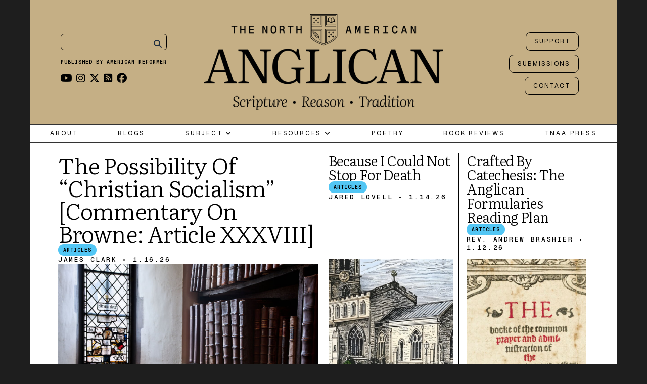

--- FILE ---
content_type: text/html; charset=UTF-8
request_url: https://northamanglican.online/
body_size: 33747
content:

<!DOCTYPE html>
<!--[if lt IE 7]>      <html class="no-js lt-ie9 lt-ie8 lt-ie7"> <![endif]-->
<!--[if IE 7]>         <html class="no-js lt-ie9 lt-ie8"> <![endif]-->
<!--[if IE 8]>         <html class="no-js lt-ie9"> <![endif]-->
<!--[if gt IE 8]><!-->
<html class="no-js" lang="en-US">
<!--<![endif]-->

<head>

	
	<meta charset="UTF-8">
	<!--[if IE]> <meta http-equiv="X-UA-Compatible" content="IE=edge,chrome=1"> <![endif]-->

	<meta name="viewport" content="width=device-width, initial-scale=1">

	    	<link rel="icon" href="https://northamanglican.com/wp-content/uploads/2016/04/favicon.png" type="image/png">
    <meta name='robots' content='index, follow, max-image-preview:large, max-snippet:-1, max-video-preview:-1' />

	<!-- This site is optimized with the Yoast SEO plugin v26.7 - https://yoast.com/wordpress/plugins/seo/ -->
	<title>The North American Anglican | The North American Anglican exists to glorify Christ and to serve the people of his Church. We hope to provide a resource and forum for proclaiming and discussing those Evangelical and Catholic truths, which find their home in historic Anglican theology.</title>
	<meta name="description" content="The North American Anglican exists to glorify Christ and to serve the people of his Church. We hope to provide a resource and forum for proclaiming and discussing those Evangelical and Catholic truths, which find their home in historic Anglican theology." />
	<link rel="canonical" href="https://northamanglican.com/" />
	<link rel="next" href="https://northamanglican.com/page/2/" />
	<meta property="og:locale" content="en_US" />
	<meta property="og:type" content="website" />
	<meta property="og:title" content="The North American Anglican" />
	<meta property="og:description" content="The North American Anglican exists to glorify Christ and to serve the people of his Church. We hope to provide a resource and forum for proclaiming and discussing those Evangelical and Catholic truths, which find their home in historic Anglican theology." />
	<meta property="og:url" content="https://northamanglican.com/" />
	<meta property="og:site_name" content="The North American Anglican" />
	<meta name="twitter:card" content="summary_large_image" />
	<meta name="twitter:site" content="@NorthAmAnglican" />
	<script type="application/ld+json" class="yoast-schema-graph">{"@context":"https://schema.org","@graph":[{"@type":"CollectionPage","@id":"https://northamanglican.com/","url":"https://northamanglican.com/","name":"The North American Anglican | The North American Anglican exists to glorify Christ and to serve the people of his Church. We hope to provide a resource and forum for proclaiming and discussing those Evangelical and Catholic truths, which find their home in historic Anglican theology.","isPartOf":{"@id":"https://northamanglican.com/#website"},"description":"The North American Anglican exists to glorify Christ and to serve the people of his Church. We hope to provide a resource and forum for proclaiming and discussing those Evangelical and Catholic truths, which find their home in historic Anglican theology.","breadcrumb":{"@id":"https://northamanglican.com/#breadcrumb"},"inLanguage":"en-US"},{"@type":"BreadcrumbList","@id":"https://northamanglican.com/#breadcrumb","itemListElement":[{"@type":"ListItem","position":1,"name":"Home"}]},{"@type":"WebSite","@id":"https://northamanglican.com/#website","url":"https://northamanglican.com/","name":"The North American Anglican","description":"The North American Anglican exists to glorify Christ and to serve the people of his Church. We hope to provide a resource and forum for proclaiming and discussing those Evangelical and Catholic truths, which find their home in historic Anglican theology.","potentialAction":[{"@type":"SearchAction","target":{"@type":"EntryPoint","urlTemplate":"https://northamanglican.com/?s={search_term_string}"},"query-input":{"@type":"PropertyValueSpecification","valueRequired":true,"valueName":"search_term_string"}}],"inLanguage":"en-US"}]}</script>
	<!-- / Yoast SEO plugin. -->


<link rel='dns-prefetch' href='//northamanglican.com' />
<link rel='dns-prefetch' href='//www.google.com' />
<link rel='dns-prefetch' href='//www.googletagmanager.com' />
<link rel='dns-prefetch' href='//stats.wp.com' />
<link rel='dns-prefetch' href='//fonts.googleapis.com' />
<link rel='dns-prefetch' href='//cdnjs.cloudflare.com' />
<link rel='dns-prefetch' href='//v0.wordpress.com' />
<link rel='preconnect' href='https://fonts.gstatic.com' crossorigin />
<link rel="alternate" type="application/rss+xml" title="The North American Anglican &raquo; Feed" href="https://northamanglican.com/feed/" />
<link rel="alternate" type="application/rss+xml" title="The North American Anglican &raquo; Comments Feed" href="https://northamanglican.com/comments/feed/" />
		<!-- This site uses the Google Analytics by MonsterInsights plugin v9.11.1 - Using Analytics tracking - https://www.monsterinsights.com/ -->
							<script src="//www.googletagmanager.com/gtag/js?id=G-SR91F4RJ1R"  data-cfasync="false" data-wpfc-render="false" type="text/javascript" async></script>
			<script data-cfasync="false" data-wpfc-render="false" type="text/javascript">
				var mi_version = '9.11.1';
				var mi_track_user = true;
				var mi_no_track_reason = '';
								var MonsterInsightsDefaultLocations = {"page_location":"https:\/\/northamanglican.com\/"};
								if ( typeof MonsterInsightsPrivacyGuardFilter === 'function' ) {
					var MonsterInsightsLocations = (typeof MonsterInsightsExcludeQuery === 'object') ? MonsterInsightsPrivacyGuardFilter( MonsterInsightsExcludeQuery ) : MonsterInsightsPrivacyGuardFilter( MonsterInsightsDefaultLocations );
				} else {
					var MonsterInsightsLocations = (typeof MonsterInsightsExcludeQuery === 'object') ? MonsterInsightsExcludeQuery : MonsterInsightsDefaultLocations;
				}

								var disableStrs = [
										'ga-disable-G-SR91F4RJ1R',
									];

				/* Function to detect opted out users */
				function __gtagTrackerIsOptedOut() {
					for (var index = 0; index < disableStrs.length; index++) {
						if (document.cookie.indexOf(disableStrs[index] + '=true') > -1) {
							return true;
						}
					}

					return false;
				}

				/* Disable tracking if the opt-out cookie exists. */
				if (__gtagTrackerIsOptedOut()) {
					for (var index = 0; index < disableStrs.length; index++) {
						window[disableStrs[index]] = true;
					}
				}

				/* Opt-out function */
				function __gtagTrackerOptout() {
					for (var index = 0; index < disableStrs.length; index++) {
						document.cookie = disableStrs[index] + '=true; expires=Thu, 31 Dec 2099 23:59:59 UTC; path=/';
						window[disableStrs[index]] = true;
					}
				}

				if ('undefined' === typeof gaOptout) {
					function gaOptout() {
						__gtagTrackerOptout();
					}
				}
								window.dataLayer = window.dataLayer || [];

				window.MonsterInsightsDualTracker = {
					helpers: {},
					trackers: {},
				};
				if (mi_track_user) {
					function __gtagDataLayer() {
						dataLayer.push(arguments);
					}

					function __gtagTracker(type, name, parameters) {
						if (!parameters) {
							parameters = {};
						}

						if (parameters.send_to) {
							__gtagDataLayer.apply(null, arguments);
							return;
						}

						if (type === 'event') {
														parameters.send_to = monsterinsights_frontend.v4_id;
							var hookName = name;
							if (typeof parameters['event_category'] !== 'undefined') {
								hookName = parameters['event_category'] + ':' + name;
							}

							if (typeof MonsterInsightsDualTracker.trackers[hookName] !== 'undefined') {
								MonsterInsightsDualTracker.trackers[hookName](parameters);
							} else {
								__gtagDataLayer('event', name, parameters);
							}
							
						} else {
							__gtagDataLayer.apply(null, arguments);
						}
					}

					__gtagTracker('js', new Date());
					__gtagTracker('set', {
						'developer_id.dZGIzZG': true,
											});
					if ( MonsterInsightsLocations.page_location ) {
						__gtagTracker('set', MonsterInsightsLocations);
					}
										__gtagTracker('config', 'G-SR91F4RJ1R', {"forceSSL":"true","link_attribution":"true"} );
										window.gtag = __gtagTracker;										(function () {
						/* https://developers.google.com/analytics/devguides/collection/analyticsjs/ */
						/* ga and __gaTracker compatibility shim. */
						var noopfn = function () {
							return null;
						};
						var newtracker = function () {
							return new Tracker();
						};
						var Tracker = function () {
							return null;
						};
						var p = Tracker.prototype;
						p.get = noopfn;
						p.set = noopfn;
						p.send = function () {
							var args = Array.prototype.slice.call(arguments);
							args.unshift('send');
							__gaTracker.apply(null, args);
						};
						var __gaTracker = function () {
							var len = arguments.length;
							if (len === 0) {
								return;
							}
							var f = arguments[len - 1];
							if (typeof f !== 'object' || f === null || typeof f.hitCallback !== 'function') {
								if ('send' === arguments[0]) {
									var hitConverted, hitObject = false, action;
									if ('event' === arguments[1]) {
										if ('undefined' !== typeof arguments[3]) {
											hitObject = {
												'eventAction': arguments[3],
												'eventCategory': arguments[2],
												'eventLabel': arguments[4],
												'value': arguments[5] ? arguments[5] : 1,
											}
										}
									}
									if ('pageview' === arguments[1]) {
										if ('undefined' !== typeof arguments[2]) {
											hitObject = {
												'eventAction': 'page_view',
												'page_path': arguments[2],
											}
										}
									}
									if (typeof arguments[2] === 'object') {
										hitObject = arguments[2];
									}
									if (typeof arguments[5] === 'object') {
										Object.assign(hitObject, arguments[5]);
									}
									if ('undefined' !== typeof arguments[1].hitType) {
										hitObject = arguments[1];
										if ('pageview' === hitObject.hitType) {
											hitObject.eventAction = 'page_view';
										}
									}
									if (hitObject) {
										action = 'timing' === arguments[1].hitType ? 'timing_complete' : hitObject.eventAction;
										hitConverted = mapArgs(hitObject);
										__gtagTracker('event', action, hitConverted);
									}
								}
								return;
							}

							function mapArgs(args) {
								var arg, hit = {};
								var gaMap = {
									'eventCategory': 'event_category',
									'eventAction': 'event_action',
									'eventLabel': 'event_label',
									'eventValue': 'event_value',
									'nonInteraction': 'non_interaction',
									'timingCategory': 'event_category',
									'timingVar': 'name',
									'timingValue': 'value',
									'timingLabel': 'event_label',
									'page': 'page_path',
									'location': 'page_location',
									'title': 'page_title',
									'referrer' : 'page_referrer',
								};
								for (arg in args) {
																		if (!(!args.hasOwnProperty(arg) || !gaMap.hasOwnProperty(arg))) {
										hit[gaMap[arg]] = args[arg];
									} else {
										hit[arg] = args[arg];
									}
								}
								return hit;
							}

							try {
								f.hitCallback();
							} catch (ex) {
							}
						};
						__gaTracker.create = newtracker;
						__gaTracker.getByName = newtracker;
						__gaTracker.getAll = function () {
							return [];
						};
						__gaTracker.remove = noopfn;
						__gaTracker.loaded = true;
						window['__gaTracker'] = __gaTracker;
					})();
									} else {
										console.log("");
					(function () {
						function __gtagTracker() {
							return null;
						}

						window['__gtagTracker'] = __gtagTracker;
						window['gtag'] = __gtagTracker;
					})();
									}
			</script>
							<!-- / Google Analytics by MonsterInsights -->
		<style id='wp-img-auto-sizes-contain-inline-css' type='text/css'>
img:is([sizes=auto i],[sizes^="auto," i]){contain-intrinsic-size:3000px 1500px}
/*# sourceURL=wp-img-auto-sizes-contain-inline-css */
</style>
<style id='wp-emoji-styles-inline-css' type='text/css'>

	img.wp-smiley, img.emoji {
		display: inline !important;
		border: none !important;
		box-shadow: none !important;
		height: 1em !important;
		width: 1em !important;
		margin: 0 0.07em !important;
		vertical-align: -0.1em !important;
		background: none !important;
		padding: 0 !important;
	}
/*# sourceURL=wp-emoji-styles-inline-css */
</style>
<link rel='stylesheet' id='wp-block-library-css' href='https://northamanglican.com/wp-includes/css/dist/block-library/style.min.css?ver=6.9' type='text/css' media='all' />
<style id='wp-block-paragraph-inline-css' type='text/css'>
.is-small-text{font-size:.875em}.is-regular-text{font-size:1em}.is-large-text{font-size:2.25em}.is-larger-text{font-size:3em}.has-drop-cap:not(:focus):first-letter{float:left;font-size:8.4em;font-style:normal;font-weight:100;line-height:.68;margin:.05em .1em 0 0;text-transform:uppercase}body.rtl .has-drop-cap:not(:focus):first-letter{float:none;margin-left:.1em}p.has-drop-cap.has-background{overflow:hidden}:root :where(p.has-background){padding:1.25em 2.375em}:where(p.has-text-color:not(.has-link-color)) a{color:inherit}p.has-text-align-left[style*="writing-mode:vertical-lr"],p.has-text-align-right[style*="writing-mode:vertical-rl"]{rotate:180deg}
/*# sourceURL=https://northamanglican.com/wp-includes/blocks/paragraph/style.min.css */
</style>
<style id='global-styles-inline-css' type='text/css'>
:root{--wp--preset--aspect-ratio--square: 1;--wp--preset--aspect-ratio--4-3: 4/3;--wp--preset--aspect-ratio--3-4: 3/4;--wp--preset--aspect-ratio--3-2: 3/2;--wp--preset--aspect-ratio--2-3: 2/3;--wp--preset--aspect-ratio--16-9: 16/9;--wp--preset--aspect-ratio--9-16: 9/16;--wp--preset--color--black: #000000;--wp--preset--color--cyan-bluish-gray: #abb8c3;--wp--preset--color--white: #ffffff;--wp--preset--color--pale-pink: #f78da7;--wp--preset--color--vivid-red: #cf2e2e;--wp--preset--color--luminous-vivid-orange: #ff6900;--wp--preset--color--luminous-vivid-amber: #fcb900;--wp--preset--color--light-green-cyan: #7bdcb5;--wp--preset--color--vivid-green-cyan: #00d084;--wp--preset--color--pale-cyan-blue: #8ed1fc;--wp--preset--color--vivid-cyan-blue: #0693e3;--wp--preset--color--vivid-purple: #9b51e0;--wp--preset--gradient--vivid-cyan-blue-to-vivid-purple: linear-gradient(135deg,rgb(6,147,227) 0%,rgb(155,81,224) 100%);--wp--preset--gradient--light-green-cyan-to-vivid-green-cyan: linear-gradient(135deg,rgb(122,220,180) 0%,rgb(0,208,130) 100%);--wp--preset--gradient--luminous-vivid-amber-to-luminous-vivid-orange: linear-gradient(135deg,rgb(252,185,0) 0%,rgb(255,105,0) 100%);--wp--preset--gradient--luminous-vivid-orange-to-vivid-red: linear-gradient(135deg,rgb(255,105,0) 0%,rgb(207,46,46) 100%);--wp--preset--gradient--very-light-gray-to-cyan-bluish-gray: linear-gradient(135deg,rgb(238,238,238) 0%,rgb(169,184,195) 100%);--wp--preset--gradient--cool-to-warm-spectrum: linear-gradient(135deg,rgb(74,234,220) 0%,rgb(151,120,209) 20%,rgb(207,42,186) 40%,rgb(238,44,130) 60%,rgb(251,105,98) 80%,rgb(254,248,76) 100%);--wp--preset--gradient--blush-light-purple: linear-gradient(135deg,rgb(255,206,236) 0%,rgb(152,150,240) 100%);--wp--preset--gradient--blush-bordeaux: linear-gradient(135deg,rgb(254,205,165) 0%,rgb(254,45,45) 50%,rgb(107,0,62) 100%);--wp--preset--gradient--luminous-dusk: linear-gradient(135deg,rgb(255,203,112) 0%,rgb(199,81,192) 50%,rgb(65,88,208) 100%);--wp--preset--gradient--pale-ocean: linear-gradient(135deg,rgb(255,245,203) 0%,rgb(182,227,212) 50%,rgb(51,167,181) 100%);--wp--preset--gradient--electric-grass: linear-gradient(135deg,rgb(202,248,128) 0%,rgb(113,206,126) 100%);--wp--preset--gradient--midnight: linear-gradient(135deg,rgb(2,3,129) 0%,rgb(40,116,252) 100%);--wp--preset--font-size--small: 13px;--wp--preset--font-size--medium: 20px;--wp--preset--font-size--large: 36px;--wp--preset--font-size--x-large: 42px;--wp--preset--spacing--20: 0.44rem;--wp--preset--spacing--30: 0.67rem;--wp--preset--spacing--40: 1rem;--wp--preset--spacing--50: 1.5rem;--wp--preset--spacing--60: 2.25rem;--wp--preset--spacing--70: 3.38rem;--wp--preset--spacing--80: 5.06rem;--wp--preset--shadow--natural: 6px 6px 9px rgba(0, 0, 0, 0.2);--wp--preset--shadow--deep: 12px 12px 50px rgba(0, 0, 0, 0.4);--wp--preset--shadow--sharp: 6px 6px 0px rgba(0, 0, 0, 0.2);--wp--preset--shadow--outlined: 6px 6px 0px -3px rgb(255, 255, 255), 6px 6px rgb(0, 0, 0);--wp--preset--shadow--crisp: 6px 6px 0px rgb(0, 0, 0);}:where(.is-layout-flex){gap: 0.5em;}:where(.is-layout-grid){gap: 0.5em;}body .is-layout-flex{display: flex;}.is-layout-flex{flex-wrap: wrap;align-items: center;}.is-layout-flex > :is(*, div){margin: 0;}body .is-layout-grid{display: grid;}.is-layout-grid > :is(*, div){margin: 0;}:where(.wp-block-columns.is-layout-flex){gap: 2em;}:where(.wp-block-columns.is-layout-grid){gap: 2em;}:where(.wp-block-post-template.is-layout-flex){gap: 1.25em;}:where(.wp-block-post-template.is-layout-grid){gap: 1.25em;}.has-black-color{color: var(--wp--preset--color--black) !important;}.has-cyan-bluish-gray-color{color: var(--wp--preset--color--cyan-bluish-gray) !important;}.has-white-color{color: var(--wp--preset--color--white) !important;}.has-pale-pink-color{color: var(--wp--preset--color--pale-pink) !important;}.has-vivid-red-color{color: var(--wp--preset--color--vivid-red) !important;}.has-luminous-vivid-orange-color{color: var(--wp--preset--color--luminous-vivid-orange) !important;}.has-luminous-vivid-amber-color{color: var(--wp--preset--color--luminous-vivid-amber) !important;}.has-light-green-cyan-color{color: var(--wp--preset--color--light-green-cyan) !important;}.has-vivid-green-cyan-color{color: var(--wp--preset--color--vivid-green-cyan) !important;}.has-pale-cyan-blue-color{color: var(--wp--preset--color--pale-cyan-blue) !important;}.has-vivid-cyan-blue-color{color: var(--wp--preset--color--vivid-cyan-blue) !important;}.has-vivid-purple-color{color: var(--wp--preset--color--vivid-purple) !important;}.has-black-background-color{background-color: var(--wp--preset--color--black) !important;}.has-cyan-bluish-gray-background-color{background-color: var(--wp--preset--color--cyan-bluish-gray) !important;}.has-white-background-color{background-color: var(--wp--preset--color--white) !important;}.has-pale-pink-background-color{background-color: var(--wp--preset--color--pale-pink) !important;}.has-vivid-red-background-color{background-color: var(--wp--preset--color--vivid-red) !important;}.has-luminous-vivid-orange-background-color{background-color: var(--wp--preset--color--luminous-vivid-orange) !important;}.has-luminous-vivid-amber-background-color{background-color: var(--wp--preset--color--luminous-vivid-amber) !important;}.has-light-green-cyan-background-color{background-color: var(--wp--preset--color--light-green-cyan) !important;}.has-vivid-green-cyan-background-color{background-color: var(--wp--preset--color--vivid-green-cyan) !important;}.has-pale-cyan-blue-background-color{background-color: var(--wp--preset--color--pale-cyan-blue) !important;}.has-vivid-cyan-blue-background-color{background-color: var(--wp--preset--color--vivid-cyan-blue) !important;}.has-vivid-purple-background-color{background-color: var(--wp--preset--color--vivid-purple) !important;}.has-black-border-color{border-color: var(--wp--preset--color--black) !important;}.has-cyan-bluish-gray-border-color{border-color: var(--wp--preset--color--cyan-bluish-gray) !important;}.has-white-border-color{border-color: var(--wp--preset--color--white) !important;}.has-pale-pink-border-color{border-color: var(--wp--preset--color--pale-pink) !important;}.has-vivid-red-border-color{border-color: var(--wp--preset--color--vivid-red) !important;}.has-luminous-vivid-orange-border-color{border-color: var(--wp--preset--color--luminous-vivid-orange) !important;}.has-luminous-vivid-amber-border-color{border-color: var(--wp--preset--color--luminous-vivid-amber) !important;}.has-light-green-cyan-border-color{border-color: var(--wp--preset--color--light-green-cyan) !important;}.has-vivid-green-cyan-border-color{border-color: var(--wp--preset--color--vivid-green-cyan) !important;}.has-pale-cyan-blue-border-color{border-color: var(--wp--preset--color--pale-cyan-blue) !important;}.has-vivid-cyan-blue-border-color{border-color: var(--wp--preset--color--vivid-cyan-blue) !important;}.has-vivid-purple-border-color{border-color: var(--wp--preset--color--vivid-purple) !important;}.has-vivid-cyan-blue-to-vivid-purple-gradient-background{background: var(--wp--preset--gradient--vivid-cyan-blue-to-vivid-purple) !important;}.has-light-green-cyan-to-vivid-green-cyan-gradient-background{background: var(--wp--preset--gradient--light-green-cyan-to-vivid-green-cyan) !important;}.has-luminous-vivid-amber-to-luminous-vivid-orange-gradient-background{background: var(--wp--preset--gradient--luminous-vivid-amber-to-luminous-vivid-orange) !important;}.has-luminous-vivid-orange-to-vivid-red-gradient-background{background: var(--wp--preset--gradient--luminous-vivid-orange-to-vivid-red) !important;}.has-very-light-gray-to-cyan-bluish-gray-gradient-background{background: var(--wp--preset--gradient--very-light-gray-to-cyan-bluish-gray) !important;}.has-cool-to-warm-spectrum-gradient-background{background: var(--wp--preset--gradient--cool-to-warm-spectrum) !important;}.has-blush-light-purple-gradient-background{background: var(--wp--preset--gradient--blush-light-purple) !important;}.has-blush-bordeaux-gradient-background{background: var(--wp--preset--gradient--blush-bordeaux) !important;}.has-luminous-dusk-gradient-background{background: var(--wp--preset--gradient--luminous-dusk) !important;}.has-pale-ocean-gradient-background{background: var(--wp--preset--gradient--pale-ocean) !important;}.has-electric-grass-gradient-background{background: var(--wp--preset--gradient--electric-grass) !important;}.has-midnight-gradient-background{background: var(--wp--preset--gradient--midnight) !important;}.has-small-font-size{font-size: var(--wp--preset--font-size--small) !important;}.has-medium-font-size{font-size: var(--wp--preset--font-size--medium) !important;}.has-large-font-size{font-size: var(--wp--preset--font-size--large) !important;}.has-x-large-font-size{font-size: var(--wp--preset--font-size--x-large) !important;}
/*# sourceURL=global-styles-inline-css */
</style>

<style id='classic-theme-styles-inline-css' type='text/css'>
/*! This file is auto-generated */
.wp-block-button__link{color:#fff;background-color:#32373c;border-radius:9999px;box-shadow:none;text-decoration:none;padding:calc(.667em + 2px) calc(1.333em + 2px);font-size:1.125em}.wp-block-file__button{background:#32373c;color:#fff;text-decoration:none}
/*# sourceURL=/wp-includes/css/classic-themes.min.css */
</style>
<link rel='stylesheet' id='awsm-ead-public-css' href='https://northamanglican.com/wp-content/plugins/embed-any-document/css/embed-public.min.css?ver=2.7.12' type='text/css' media='all' />
<link rel='stylesheet' id='oldpaper-guten-post-layout-css-css' href='https://northamanglican.com/wp-content/plugins/iw-oldpaper-gutenblock/dist/blocks.style.build.css?ver=1689901462' type='text/css' media='all' />
<link rel='stylesheet' id='contact-form-7-css' href='https://northamanglican.com/wp-content/plugins/contact-form-7/includes/css/styles.css?ver=6.1.4' type='text/css' media='all' />
<link rel='stylesheet' id='slick-css' href='https://northamanglican.com/wp-content/plugins/iw-oldpaper-plugin/iw_shotcodes/slick/slick.css?ver=6.9' type='text/css' media='all' />
<link rel='stylesheet' id='stripe-handler-ng-style-css' href='https://northamanglican.com/wp-content/plugins/stripe-payments/public/assets/css/public.css?ver=2.0.96' type='text/css' media='all' />
<link rel='stylesheet' id='usp_style-css' href='https://northamanglican.com/wp-content/plugins/user-submitted-posts/resources/usp.css?ver=20260113' type='text/css' media='all' />
<link rel='stylesheet' id='orgseries-default-css-css' href='https://northamanglican.com/wp-content/plugins/organize-series/orgSeries.css?ver=6.9' type='text/css' media='all' />
<link rel='stylesheet' id='pps-post-list-box-frontend-css' href='https://northamanglican.com/wp-content/plugins/organize-series/addons/post-list-box/classes/../assets/css/post-list-box-frontend.css?ver=2.17.0' type='text/css' media='all' />
<link rel='stylesheet' id='quotes-llama-css-style-css' href='https://northamanglican.com/wp-content/plugins/quotes-llama/includes/css/quotes-llama.css?ver=3.1.1' type='text/css' media='all' />
<link rel='stylesheet' id='dashicons-css' href='https://northamanglican.com/wp-includes/css/dashicons.min.css?ver=6.9' type='text/css' media='all' />
<link rel='stylesheet' id='dashicons-style-css' href='https://northamanglican.com/wp-content/themes/oldpaper%201.8.1/style.css?ver=3.1.1' type='text/css' media='all' />
<link rel='stylesheet' id='uagb-slick-css-css' href='https://northamanglican.com/wp-content/plugins/ultimate-addons-for-gutenberg/assets/css/slick.min.css?ver=2.19.17' type='text/css' media='all' />
<link rel='stylesheet' id='uag-style-28675-css' href='https://northamanglican.com/wp-content/uploads/uag-plugin/assets/29000/uag-css-28675.css?ver=1768725974' type='text/css' media='all' />
<link rel='stylesheet' id='uag-style-30018-css' href='https://northamanglican.com/wp-content/uploads/uag-plugin/assets/30000/uag-css-30018.css?ver=1768725974' type='text/css' media='all' />
<link rel='stylesheet' id='uag-style-30148-css' href='https://northamanglican.com/wp-content/uploads/uag-plugin/assets/30000/uag-css-30148.css?ver=1768725974' type='text/css' media='all' />
<link rel='stylesheet' id='uag-style-30028-css' href='https://northamanglican.com/wp-content/uploads/uag-plugin/assets/30000/uag-css-30028.css?ver=1768725974' type='text/css' media='all' />
<link rel='stylesheet' id='uag-style-30059-css' href='https://northamanglican.com/wp-content/uploads/uag-plugin/assets/30000/uag-css-30059.css?ver=1768725974' type='text/css' media='all' />
<link rel='stylesheet' id='uag-style-30052-css' href='https://northamanglican.com/wp-content/uploads/uag-plugin/assets/30000/uag-css-30052.css?ver=1768725974' type='text/css' media='all' />
<link rel='stylesheet' id='uag-style-25315-css' href='https://northamanglican.com/wp-content/uploads/uag-plugin/assets/25000/uag-css-25315.css?ver=1768725974' type='text/css' media='all' />
<link rel='stylesheet' id='uag-style-29876-css' href='https://northamanglican.com/wp-content/uploads/uag-plugin/assets/30000/uag-css-29876.css?ver=1768725974' type='text/css' media='all' />
<link rel='stylesheet' id='uag-style-29975-css' href='https://northamanglican.com/wp-content/uploads/uag-plugin/assets/30000/uag-css-29975.css?ver=1768725974' type='text/css' media='all' />
<link rel='stylesheet' id='uag-style-29962-css' href='https://northamanglican.com/wp-content/uploads/uag-plugin/assets/30000/uag-css-29962.css?ver=1768725974' type='text/css' media='all' />
<link rel='stylesheet' id='ck-font-awesome-css' href='https://northamanglican.com/wp-content/themes/oldpaper%201.8.1/css/font-awesome.css?ver=6.9' type='text/css' media='all' />
<link rel='stylesheet' id='geist-mono-css' href='https://fonts.googleapis.com/css2?family=Geist+Mono:wght@100..900&#038;display=swap' type='text/css' media='all' />
<link rel='stylesheet' id='literata-css' href='https://fonts.googleapis.com/css2?family=Literata:ital,opsz,wght@0,7..72,200..900;1,7..72,200..900&#038;display=swap' type='text/css' media='all' />
<link rel='stylesheet' id='ck-font-family-css' href='https://northamanglican.com/wp-content/themes/oldpaper%201.8.1/css/google-font.css?ver=6.9' type='text/css' media='all' />
<link rel='stylesheet' id='ck-boostrap-style-css' href='https://northamanglican.com/wp-content/themes/oldpaper%201.8.1/css/bootstrap.min.css?ver=6.9' type='text/css' media='all' />
<link rel='stylesheet' id='main-style-css' href='https://northamanglican.com/wp-content/themes/oldpaper%201.8.1/style.css?ver=6.9' type='text/css' media='all' />
<link rel='stylesheet' id='animate-css' href='https://northamanglican.com/wp-content/themes/oldpaper%201.8.1/css/animate.css?ver=6.9' type='text/css' media='all' />
<link rel='stylesheet' id='font-awesome-css' href='https://cdnjs.cloudflare.com/ajax/libs/font-awesome/6.5.0/css/all.min.css?ver=6.5.0' type='text/css' media='all' />
<link rel='stylesheet' id='newsletter-css' href='https://northamanglican.com/wp-content/plugins/newsletter/style.css?ver=9.1.0' type='text/css' media='all' />
<link rel='stylesheet' id='pps-series-post-details-frontend-css' href='https://northamanglican.com/wp-content/plugins/organize-series/addons/post-details/assets/css/series-post-details-frontend.css?ver=2.17.0' type='text/css' media='all' />
<link rel='stylesheet' id='pps-series-post-navigation-frontend-css' href='https://northamanglican.com/wp-content/plugins/organize-series/addons/post-navigation/includes/../assets/css/post-navigation-frontend.css?ver=2.17.0' type='text/css' media='all' />
<link rel='stylesheet' id='newsletter-popup-css' href='https://northamanglican.com/wp-content/plugins/newsletter/subscription/assets/popup.css?ver=9.1.0' type='text/css' media='all' />
<link rel="preload" as="style" href="https://fonts.googleapis.com/css?family=Josefin%20Slab:100,200,300,400,500,600,700,100italic,200italic,300italic,400italic,500italic,600italic,700italic%7CLiterata:200,300,400,500,600,700,800,900,200italic,300italic,400italic,500italic,600italic,700italic,800italic,900italic%7CGeist:100,200,300,400,500,600,700,800,900&#038;display=swap&#038;ver=1752090684" /><link rel="stylesheet" href="https://fonts.googleapis.com/css?family=Josefin%20Slab:100,200,300,400,500,600,700,100italic,200italic,300italic,400italic,500italic,600italic,700italic%7CLiterata:200,300,400,500,600,700,800,900,200italic,300italic,400italic,500italic,600italic,700italic,800italic,900italic%7CGeist:100,200,300,400,500,600,700,800,900&#038;display=swap&#038;ver=1752090684" media="print" onload="this.media='all'"><noscript><link rel="stylesheet" href="https://fonts.googleapis.com/css?family=Josefin%20Slab:100,200,300,400,500,600,700,100italic,200italic,300italic,400italic,500italic,600italic,700italic%7CLiterata:200,300,400,500,600,700,800,900,200italic,300italic,400italic,500italic,600italic,700italic,800italic,900italic%7CGeist:100,200,300,400,500,600,700,800,900&#038;display=swap&#038;ver=1752090684" /></noscript><link rel='stylesheet' id='customstyles-css' href='https://northamanglican.com/wp-content/themes/oldpaper%201.8.1/customstyles.css.php' type='text/css' media='all' />
<script type="text/javascript" src="https://northamanglican.com/wp-content/plugins/google-analytics-for-wordpress/assets/js/frontend-gtag.min.js?ver=9.11.1" id="monsterinsights-frontend-script-js" async="async" data-wp-strategy="async"></script>
<script data-cfasync="false" data-wpfc-render="false" type="text/javascript" id='monsterinsights-frontend-script-js-extra'>/* <![CDATA[ */
var monsterinsights_frontend = {"js_events_tracking":"true","download_extensions":"doc,pdf,ppt,zip,xls,docx,pptx,xlsx","inbound_paths":"[{\"path\":\"\\\/go\\\/\",\"label\":\"affiliate\"},{\"path\":\"\\\/recommend\\\/\",\"label\":\"affiliate\"}]","home_url":"https:\/\/northamanglican.com","hash_tracking":"false","v4_id":"G-SR91F4RJ1R"};/* ]]> */
</script>
<script type="text/javascript" src="https://northamanglican.com/wp-includes/js/jquery/jquery.min.js?ver=3.7.1" id="jquery-core-js"></script>
<script type="text/javascript" src="https://northamanglican.com/wp-includes/js/jquery/jquery-migrate.min.js?ver=3.4.1" id="jquery-migrate-js"></script>
<script type="text/javascript" src="https://www.google.com/recaptcha/api.js?ver=20260113" id="usp_recaptcha-js"></script>
<script type="text/javascript" src="https://northamanglican.com/wp-content/plugins/user-submitted-posts/resources/jquery.chosen.js?ver=20260113" id="usp_chosen-js"></script>
<script type="text/javascript" src="https://northamanglican.com/wp-content/plugins/user-submitted-posts/resources/jquery.cookie.js?ver=20260113" id="usp_cookie-js"></script>
<script type="text/javascript" src="https://northamanglican.com/wp-content/plugins/user-submitted-posts/resources/jquery.parsley.min.js?ver=20260113" id="usp_parsley-js"></script>
<script type="text/javascript" id="usp_core-js-before">
/* <![CDATA[ */
var usp_custom_field = "https:\/\/northamanglican.com\/wp-content\/plugins\/mammoth-docx-converter\/mammoth.css?ver=1.3.0"; var usp_custom_field_2 = "usp_custom_field_2"; var usp_custom_checkbox = "usp_custom_checkbox"; var usp_case_sensitivity = "false"; var usp_min_images = 0; var usp_max_images = 5; var usp_parsley_error = "Incorrect response."; var usp_multiple_cats = 1; var usp_existing_tags = 0; var usp_recaptcha_disp = "show"; var usp_recaptcha_vers = "2"; var usp_recaptcha_key = ""; var challenge_nonce = "ecf27efe96"; var ajax_url = "https:\/\/northamanglican.com\/wp-admin\/admin-ajax.php"; 
//# sourceURL=usp_core-js-before
/* ]]> */
</script>
<script type="text/javascript" src="https://northamanglican.com/wp-content/plugins/user-submitted-posts/resources/jquery.usp.core.js?ver=20260113" id="usp_core-js"></script>
<script type="text/javascript" src="https://northamanglican.com/wp-content/themes/oldpaper%201.8.1/js/prefixfree.min.js?ver=1.0.7" id="prefixfree-js"></script>
<script type="text/javascript" src="https://northamanglican.com/wp-content/themes/oldpaper%201.8.1/js/modernizr.min.js?ver=2.8.3" id="modernizr-js"></script>

<!-- Google tag (gtag.js) snippet added by Site Kit -->
<!-- Google Analytics snippet added by Site Kit -->
<script type="text/javascript" src="https://www.googletagmanager.com/gtag/js?id=GT-WPQG5RKX" id="google_gtagjs-js" async></script>
<script type="text/javascript" id="google_gtagjs-js-after">
/* <![CDATA[ */
window.dataLayer = window.dataLayer || [];function gtag(){dataLayer.push(arguments);}
gtag("set","linker",{"domains":["northamanglican.com"]});
gtag("js", new Date());
gtag("set", "developer_id.dZTNiMT", true);
gtag("config", "GT-WPQG5RKX");
//# sourceURL=google_gtagjs-js-after
/* ]]> */
</script>
<link rel="https://api.w.org/" href="https://northamanglican.com/wp-json/" /><link rel="EditURI" type="application/rsd+xml" title="RSD" href="https://northamanglican.com/xmlrpc.php?rsd" />
<meta name="generator" content="WordPress 6.9" />
<link rel='shortlink' href='https://wp.me/2AJCW' />
<meta name="generator" content="Site Kit by Google 1.170.0" /><script type="text/javascript">
  (function(c) {
    var script = document.createElement("script");
    script.src = "https://js.memberful.com/embed.js";
    script.onload = function() { Memberful.setup(c) };
    document.head.appendChild(script);
  })({
    site: ["https:\/\/northamanglican.memberful.com"]  });
</script>
	<style>img#wpstats{display:none}</style>
		<meta name="generator" content="Redux 4.3.19" />		<title>The North American Anglican | The North American Anglican exists to glorify Christ and to serve the people of his Church. We hope to provide a resource and forum for proclaiming and discussing those Evangelical and Catholic truths, which find their home in historic Anglican theology.</title><style id="uagb-style-conditional-extension">@media (min-width: 1025px){body .uag-hide-desktop.uagb-google-map__wrap,body .uag-hide-desktop{display:none !important}}@media (min-width: 768px) and (max-width: 1024px){body .uag-hide-tab.uagb-google-map__wrap,body .uag-hide-tab{display:none !important}}@media (max-width: 767px){body .uag-hide-mob.uagb-google-map__wrap,body .uag-hide-mob{display:none !important}}</style><link rel="icon" href="https://northamanglican.com/wp-content/uploads/2016/04/favicon.png" sizes="32x32" />
<link rel="icon" href="https://northamanglican.com/wp-content/uploads/2016/04/favicon.png" sizes="192x192" />
<link rel="apple-touch-icon" href="https://northamanglican.com/wp-content/uploads/2016/04/favicon.png" />
<meta name="msapplication-TileImage" content="https://northamanglican.com/wp-content/uploads/2016/04/favicon.png" />
		<style type="text/css" id="wp-custom-css">
			html {
  font-size: 12px;
  /* Default for xs */
}

h1,h2,h3,h4,h5,h6 {
	font-family: 'LITERATA' !important;
	font-weight: 300 !important;
}

/* Disable wood texture */
body {
	background-image: none !important;
	background-color: #1e1e1e !important;
}



@media (min-width: 576px) {
  html {
    font-size: 14px;
    /* For sm */
  }
}
@media (min-width: 768px) {
  html {
    font-size: 16px;
    /* For md */
  }
	
}
@media (min-width: 992px) {
  html {
    font-size: 18px;
    /* For lg */
  }
}
@media (min-width: 1200px) {
  html {
    font-size: 24px;
    /* For xl */
  }
	
	
}

@media (min-width: 2100px) {
  html {
    font-size: 24px;
    /* For xl */
  }
	
	#boxed {
		width: 1300px
	}
}

header .wrapper #logo {
  border: none;
}
header .wrapper #sublogo {
  border: none;
}
.container {
  max-width: unset !important;
  padding-left: 2.5rem;
  padding-right: 2.5rem;
}
@media (min-width: 576px) {
  .container {
    max-width: unset !important;
  }
}

/* Article Updates */

.single-article p {
    font-size: 24px;
		font-weight: 300 !important;
}

@media (max-width: 767px) {
		.single-article p {
			font-size: 0.8em !important;
			font-weight: 300 !important;
		}
}

.single-article h1 {
  font-size: 2rem !important;
  padding-left: 0 !important;
  padding-right: 0 !important;
  font-weight: 800 !important;
}
.single-article h2 {
  font-size: 1.5rem !important;
  font-weight: 800 !important;
  margin-top: 3rem !important;
}
.single-article header {
  margin: 1rem !important;
  margin-top: 3rem !important;
}
.single-article header ul > li {
  font-size: 1.5rem !important;
}

h2 + p:first-letter {
    float: left;
    font-size: 3em;
    line-height: 1;
    font-weight: 100;
    margin: 0 0.1em 0em 0;
    font-style: normal;
}

a {
	color: #D3A550
}

a:hover:not(:has(img)) {
    filter: brightness(.8);
}

/* Start Homepage Changes */
.countcomments, .hoverimg {
    display: none;
}

/* Hide the date on the editorial post. */
#editorial-post-981 > p.text-center > time {
	display: none
}

/* Disable title truncation and adjust layout for "featured" articles. */
.col-sm-6 > .post > h3 > a {
    display: block !important;
    height: auto !important;
    padding-bottom: 0px; /* Space before divider */
}

/* Make article images match the height of the text preview. */
.articlebox > article > div.col-md-4 > .featimg {
	height: 100%;
	width: 100%
}

/* Allow quote to take up available space at the bottom of the page. */
#widgetquotesllama-4 {
	flex: 1;
	width: 100%;
	max-width: 100%;
	
}

/* END HOMEPAGE CHANGES */

/* ARTICLE CHANGES */
.comments {
	display: none;
}

blockquote {

	text-align: left;
	border-right: none;
	padding-right: none;
	border-left: 0.5rem #D3A550 solid;
	padding-bottom: 1.25rem;
	padding-left: 1rem;
	margin: 2rem;
	background-color: #F7EFDF;
}

nav .wrapper {
	text-transform: none;
}		</style>
		<style id="iw_opt-dynamic-css" title="dynamic-css" class="redux-options-output">header .wrapper #logo{font-family:"Josefin Slab";text-align:center;line-height:70px;letter-spacing:1px;font-weight:400;font-style:normal;font-size:80px;font-display:swap;}.wp-paginate .current,section#chess article,section#breakingnews ul li div.cat,.woocommerce span.onsale, .woocommerce-page span.onsale,section#top{background-color:#1F2E3F;}body,nav .wrapper #bars .fa-bars,.carousel .carousel-control i,.woocommerce input.button, .woocommerce .button,nav.woocommerce-pagination span.current a, nav.woocommerce-pagination ul li .page-numbers:hover, .woocommerce ul.products li .price .amount, .woocommerce #content input.button.alt:hover, .woocommerce #respond input#submit.alt:hover, .woocommerce a.button.alt:hover, .woocommerce button.button.alt:hover, .woocommerce input.button.alt:hover, .woocommerce-page #content input.button.alt:hover, .woocommerce-page #respond input#submit.alt:hover, .woocommerce-page a.button.alt:hover, .woocommerce-page button.button.alt:hover, .woocommerce-page input.button.alt:hover{color:#1F2E3F;}header .wrapper,section#content #main .wrapper, nav .wrapper #mainmenu,header .wrapper #logo,header .wrapper #sublogo,nav div.rowstyle,hr, .hr,section#content #main section.comments .commentlist li.comment:not(:first-child),section#content #main section.comments .commentlist li.comment:not(:last-child),section#breakingnews ul,.wpcf7 input[type="text"],.wpcf7 input[type="email"],.wpcf7 select,.wpcf7 textarea, .woocommerce #content input.button.alt:hover, .woocommerce #respond input#submit.alt:hover, .woocommerce a.button.alt:hover, .woocommerce button.button.alt:hover, .woocommerce input.button.alt:hover, .woocommerce-page #content input.button.alt:hover, .woocommerce-page #respond input#submit.alt:hover, .woocommerce-page a.button.alt:hover, .woocommerce-page button.button.alt:hover, .woocommerce-page input.button.alt:hover,section#content .wrapper,footer .wrapper,nav .wrapper{border-color:#1F2E3F;}section#breakingnews ul li div.cat:after{border-left-color:#1F2E3F;}nav .wrapper #mainmenu li.menu-item-has-children ul.sub-menu,.countcomments,section#content #main .featimg .countcomments{background-color:#D3A550;}a:hover, a:focus,section#top a:hover,#mainmenu > li > a:hover,.widget h4,section#content #main #featured p time,#content a:hover, #content a:focus,footer a:hover, footer a:focus,nav .wrapper #bars .fa-square,nav #respmenu a:hover,section#chess article .info ul,section#content aside .wrapper p time,#breakingnews a:hover, section#content #main #featured time,.carousel .textinfo, .woocommerce #content input.button.alt, .woocommerce #respond input#submit.alt, .woocommerce a.button.alt, .woocommerce button.button.alt, .woocommerce input.button.alt, .woocommerce-page #content input.button.alt, .woocommerce-page #respond input#submit.alt, .woocommerce-page a.button.alt, .woocommerce-page button.button.alt, .woocommerce-page input.button.alt, .woocommerce #content div.product p.price,aside .wp-block-group__inner-container h2{color:#D3A550;}section#content aside .wrapper,section#content aside .wrapper,.woocommerce input.button a:hover,.woocommerce input.checkout-button, .woocommerce input.alt, .woocommerce #content input.button.alt, .woocommerce #respond input#submit.alt, .woocommerce a.button.alt, .woocommerce button.button.alt, .woocommerce input.button.alt, .woocommerce-page #content input.button.alt, .woocommerce-page #respond input#submit.alt, .woocommerce-page a.button.alt, .woocommerce-page button.button.alt, .woocommerce-page input.button.alt{border-color:#D3A550;}.widget h4:before,#mainmenu li a.hover:before,section#content header.topinfo h1:after,section#content article .textinfo:after, section#content header.topinfo .textinfo:after,section#content #main section.comments h3:after,section#content.authors #users h2:after,section#content.authors h1:after,section#content article .textcontent a:hover, section#content header.topinfo .textcontent a:hover,section#content #main #featured h2:after,section#chess article .quote .textquote:after,section#content #main #articlelist article.format-quote .textquote:after,.textinfo:after,section#content #main .relatedposts h3:after,nav .wrapper #mainmenu li.menu-item-has-children > a.hover:before,.woocommerce h2:after,.woocommerce ul.products li h3:after,aside .wp-block-group__inner-container h2::before,aside .wp-block-search__button-inside{border-bottom-color:#D3A550;}section#content #main .featimg .countcomments:after{border-right-color:#D3A550;}.widget h4:before,aside .wp-block-group__inner-container h2::before,aside .wp-block-search__button-inside{border-top-color:#D3A550;}body,aside .wp-block-group__inner-container h2::after, aside .wp-block-group__inner-container h2::after {background-color:#90969b;background-repeat:repeat;background-attachment:scroll;background-position:center center;background-image:url('http://northamanglican.com/wp-content/uploads/2015/08/Free-Tileable-Black-Wood-Textures-Patterns-For-3D-Mappin.jpg');background-size:inherit;}h1,h2,h3,h4,h5,h6,.h1,.h2,.h3,.h4,.h5,.h6{font-family:Literata;font-weight:normal;font-style:normal;font-display:swap;}body{font-family:Literata;font-weight:300;font-style:normal;font-size:18px;font-display:swap;}nav .wrapper{font-family:Geist;font-weight:500;font-style:normal;font-size:14px;font-display:swap;}</style>
<link rel='stylesheet' id='quotes-llama-css-widget-css' href='https://northamanglican.com/wp-content/plugins/quotes-llama/includes/css/quotes-llama-widget.css?ver=3.1.1' type='text/css' media='all' />
</head>

<body class="home blog wp-theme-oldpaper181" dir="ltr">

	
	
	<div id="loader"><i class="fa fa-cog fa-spin fa-fw fa-2x"></i></div>

	<div class="container" id="boxed">
		
			

		

<header class="container test-header" id="test1">
    <div class="wrapper" style="border:0;margin:0;width:100%;">
        <div style="display:flex;justify-content:space-between;">
            <div class="col-sm-2 col-md-3 hidden-xs header-left-section">
                <form role="search" method="get" action="https://northamanglican.com/" class="header-search-form">
                    <div class="search-wrapper">
                        <input class="search-input" id="wp-block-search__input-1" value="" type="search" name="s" required />
                        <i class="fa fa-search search-icon"></i>
                    </div>
					<div class="mobile-publisher">Published by American Reformer</div>
                </form>
                <ul class="header-social-links" id="socialmenu">
                    <li class="youtube">
                        <a href="https://www.youtube.com/@NorthAmAnglican" title="Follow us on YouTube" target="_blank">
                            <i class="fa-brands fa-youtube"></i>
                        </a>
                    </li>
                    <li class="instagram">
                        <a href="https://instagram.com/americananglican" title="Follow us on instagram" target="_blank">
                            <i class="fa-brands fa-instagram"></i>
                        </a>
                    </li>
                    <li class="twitter">
                        <a href="https://twitter.com/northamanglican" title="Follow us on Twitter" target="_blank">
                            <i class="fa-brands fa-x-twitter"></i>
                        </a>
                    </li>
                    <li class="feed-rss">
                        <a href="https://northamanglican.com/feed/atom/" title="Feed RSS">
                            <i class="fa-solid fa-square-rss"></i>
                        </a>
                    </li>
                    <li class="facebook">
                        <a href="https://www.facebook.com/TheNorthAmericanAnglican" title="Follow us on Facebook" target="_blank">
                            <i class="fa-brands fa-facebook"></i>
                        </a>
                    </li>
                </ul>
            </div>

            <div class="col-sm-12 col-md-6 col-xs-12">
                <div id="logo" class="animated" data-anim="fadeInDown">
                    <a title="Go back to home" href="https://northamanglican.com">
                                                    <!-- Desktop Logo -->
                            <img src="https://northamanglican.com/wp-content/uploads/2025/07/Full-Lockup_Dark.png" alt="The North American Anglican" class="logo-desktop img-responsive" />
                            <!-- Mobile Logo -->
<!--                             <img src="https://northamanglican.com/wp-content/uploads/2025/07/Primary-Wordmark_Dark.png" alt="The North American Anglican" class="logo-mobile img-responsive" /> -->
                                            </a>
                </div>

                
                <div class='menu-button-wrapper'>
                    <a id="mobile-menu-toggle" class="header-button" href="/">Menu</a>
                </div>
            </div>

            <div class="col-sm-2 col-md-3 hidden-xs" style="display:flex;align-items:center;justify-content:flex-end">
                                    <div class="header-right-buttons" style="margin-top: 10px;">
                                                                                    <a class="header-button" style="margin: 2px 0; display: block;" href="https://northamanglican.com/articles/support/">
                                    Support                                </a>
                                                                                                                <a class="header-button" style="margin: 2px 0; display: block;" href="https://northamanglican.com/submissions/">
                                    Submissions                                </a>
                                                                                                                <a class="header-button" style="margin: 2px 0; display: block;" href="https://northamanglican.com/contact/">
                                    Contact                                </a>
                                                                        </div>
                            </div>
        </div>
    </div>
    <div id="mobile-fullscreen-menu" class="mobile-menu hidden">
        <!-- X Close Button -->
        <button type="button" id="mobile-menu-close" class="mobile-menu-close" aria-label="Close Menu">
			<i class="fa-solid fa-xmark"></i>
        </button>

        <ul id="menu-test-menu" class="mobile-menu-list"><li class=" menu-item menu-item-type-post_type menu-item-object-page"><a href="https://northamanglican.com/about/">About</a></li>
<li class=" menu-item menu-item-type-taxonomy menu-item-object-category"><a href="https://northamanglican.com/category/blogs/">Blogs</a></li>
<li class=" menu-item menu-item-type-taxonomy menu-item-object-category menu-item-has-children"><a href="https://northamanglican.com/category/subject/">Subject <i class="fa-solid fa-angle-down"></i></a>
<ul class="sub-menu">
<li class=" menu-item menu-item-type-taxonomy menu-item-object-category"><a href="https://northamanglican.com/category/subject/classical-education/">Classical Education</a></li>
<li class=" menu-item menu-item-type-taxonomy menu-item-object-category"><a href="https://northamanglican.com/category/subject/common-prayer/">Common Prayer</a></li>
<li class=" menu-item menu-item-type-taxonomy menu-item-object-category"><a href="https://northamanglican.com/category/subject/political-theology/">Political Theology</a></li>
<li class=" menu-item menu-item-type-taxonomy menu-item-object-category"><a href="https://northamanglican.com/category/subject/religious-images/">Religious Images</a></li>
<li class=" menu-item menu-item-type-taxonomy menu-item-object-category"><a href="https://northamanglican.com/category/subject/baptism-2/">Baptism</a></li>
<li class=" menu-item menu-item-type-taxonomy menu-item-object-category"><a href="https://northamanglican.com/category/subject/holy-communion/">Holy Communion</a></li>
<li class=" menu-item menu-item-type-taxonomy menu-item-object-category"><a href="https://northamanglican.com/category/subject/holy-orders/">Holy Orders</a></li>
</ul>
</li>
<li class=" menu-item menu-item-type-taxonomy menu-item-object-category menu-item-has-children"><a href="https://northamanglican.com/category/resources/">Resources <i class="fa-solid fa-angle-down"></i></a>
<ul class="sub-menu">
<li class=" menu-item menu-item-type-taxonomy menu-item-object-category"><a href="https://northamanglican.com/category/podcast/">Podcast</a></li>
<li class=" menu-item menu-item-type-taxonomy menu-item-object-category"><a href="https://northamanglican.com/category/resources/book-of-homilies/">The Books of Homilies</a></li>
<li class=" menu-item menu-item-type-taxonomy menu-item-object-category"><a href="https://northamanglican.com/category/resources/brownes-exposition-of-the-39-articles/">Browne&#039;s Exposition of the 39 Articles</a></li>
</ul>
</li>
<li class=" menu-item menu-item-type-taxonomy menu-item-object-category"><a href="https://northamanglican.com/category/poetry/">Poetry</a></li>
<li class=" menu-item menu-item-type-taxonomy menu-item-object-category"><a href="https://northamanglican.com/category/book-review/">Book Reviews</a></li>
<li class=" menu-item menu-item-type-taxonomy menu-item-object-category"><a href="https://northamanglican.com/category/tnaa-press/">TNAA Press</a></li>
</ul>
                    <div class="header-right-buttons" style="margin-top: 10px;">
                                                            <a class="header-button" style="margin: 2px 0; display: block;" href="https://northamanglican.com/articles/support/">
                            Support                        </a>
                                                                                <a class="header-button" style="margin: 2px 0; display: block;" href="https://northamanglican.com/submissions/">
                            Submissions                        </a>
                                                                                <a class="header-button" style="margin: 2px 0; display: block;" href="https://northamanglican.com/contact/">
                            Contact                        </a>
                                                </div>
        
        <!-- Search bar -->
        <div class="mobile-search">
            <form role="search" method="get" action="https://northamanglican.com/" class="header-search-form">
                <div class="search-wrapper">
                    <input class="search-input" id="wp-block-search__input-1" value="" type="search" name="s" required />
                    <i class="fa fa-search search-icon"></i>
                </div>
            </form>
        </div>

        <!-- Publisher credit -->
        <div class="mobile-publisher">Published by American Reformer</div>

        <!-- Social icons -->
        <div class="mobile-social">
            <ul class="header-social-links" id="socialmenu">
                <li class="youtube">
                    <a href="https://www.youtube.com/@NorthAmAnglican" title="Follow us on YouTube" target="_blank">
                        <i class="fa-brands fa-youtube"></i>
                    </a>
                </li>
                <li class="instagram">
                    <a href="https://instagram.com/americananglican" title="Follow us on instagram" target="_blank">
                        <i class="fa-brands fa-instagram"></i>
                    </a>
                </li>
                <li class="twitter">
                    <a href="https://twitter.com/northamanglican" title="Follow us on Twitter" target="_blank">
                        <i class="fa-brands fa-x-twitter"></i>
                    </a>
                </li>
                <li class="feed-rss">
                    <a href="https://northamanglican.com/feed/atom/" title="Feed RSS">
                        <i class="fa-solid fa-square-rss"></i>
                    </a>
                </li>
                <li class="facebook">
                    <a href="https://www.facebook.com/TheNorthAmericanAnglican" title="Follow us on Facebook" target="_blank">
                        <i class="fa-brands fa-facebook"></i>
                    </a>
                </li>
            </ul>
        </div>
    </div>    
</header>

<script>
    document.addEventListener("DOMContentLoaded", function () {
        const toggle = document.getElementById("mobile-menu-toggle");
        const menu = document.getElementById("mobile-fullscreen-menu");
        const submenuParents = document.querySelectorAll(
            "#mobile-fullscreen-menu .menu-item-has-children"
        );

        const closeBtn = document.getElementById("mobile-menu-close");
        if (closeBtn && menu && toggle) {
            closeBtn.addEventListener("click", function () {
                menu.classList.remove("active");
                menu.classList.add("hidden");
            });
        }

        toggle.addEventListener("click", function (e) {
            e.preventDefault();
            menu.classList.toggle("active");
            menu.classList.toggle("hidden");
        });

        submenuParents.forEach((li) => {
            const link = li.querySelector("a");
            link.addEventListener("click", function (e) {
                e.preventDefault();
                li.classList.toggle("open");
            });
        });

        window.addEventListener("resize", function () {
            if (menu.classList.contains("active")) {
                menu.classList.remove("active");
                menu.classList.add("hidden");
                toggle.textContent = "Menu";
            }
        });
    });
</script>

	<div class="wrapper">
		<div class="hidden-xs">
			<ul id="mainmenu-test" class=""><li class=" menu-item menu-item-type-post_type menu-item-object-page"><a href="https://northamanglican.com/about/">About</a></li>
<li class=" menu-item menu-item-type-taxonomy menu-item-object-category"><a href="https://northamanglican.com/category/blogs/">Blogs</a></li>
<li class=" menu-item menu-item-type-taxonomy menu-item-object-category menu-item-has-children"><a href="https://northamanglican.com/category/subject/">Subject <i class="fa-solid fa-angle-down"></i></a>
<ul class="sub-menu">
<li class=" menu-item menu-item-type-taxonomy menu-item-object-category"><a href="https://northamanglican.com/category/subject/classical-education/">Classical Education</a></li>
<li class=" menu-item menu-item-type-taxonomy menu-item-object-category"><a href="https://northamanglican.com/category/subject/common-prayer/">Common Prayer</a></li>
<li class=" menu-item menu-item-type-taxonomy menu-item-object-category"><a href="https://northamanglican.com/category/subject/political-theology/">Political Theology</a></li>
<li class=" menu-item menu-item-type-taxonomy menu-item-object-category"><a href="https://northamanglican.com/category/subject/religious-images/">Religious Images</a></li>
<li class=" menu-item menu-item-type-taxonomy menu-item-object-category"><a href="https://northamanglican.com/category/subject/baptism-2/">Baptism</a></li>
<li class=" menu-item menu-item-type-taxonomy menu-item-object-category"><a href="https://northamanglican.com/category/subject/holy-communion/">Holy Communion</a></li>
<li class=" menu-item menu-item-type-taxonomy menu-item-object-category"><a href="https://northamanglican.com/category/subject/holy-orders/">Holy Orders</a></li>
</ul>
</li>
<li class=" menu-item menu-item-type-taxonomy menu-item-object-category menu-item-has-children"><a href="https://northamanglican.com/category/resources/">Resources <i class="fa-solid fa-angle-down"></i></a>
<ul class="sub-menu">
<li class=" menu-item menu-item-type-taxonomy menu-item-object-category"><a href="https://northamanglican.com/category/podcast/">Podcast</a></li>
<li class=" menu-item menu-item-type-taxonomy menu-item-object-category"><a href="https://northamanglican.com/category/resources/book-of-homilies/">The Books of Homilies</a></li>
<li class=" menu-item menu-item-type-taxonomy menu-item-object-category"><a href="https://northamanglican.com/category/resources/brownes-exposition-of-the-39-articles/">Browne&#039;s Exposition of the 39 Articles</a></li>
</ul>
</li>
<li class=" menu-item menu-item-type-taxonomy menu-item-object-category"><a href="https://northamanglican.com/category/poetry/">Poetry</a></li>
<li class=" menu-item menu-item-type-taxonomy menu-item-object-category"><a href="https://northamanglican.com/category/book-review/">Book Reviews</a></li>
<li class=" menu-item menu-item-type-taxonomy menu-item-object-category"><a href="https://northamanglican.com/category/tnaa-press/">TNAA Press</a></li>
</ul>		</div>
	</div>
	

			<section id="chess" class="container">
			<div class="row panels">
										<div class="col-sm-12 col-lg-6">
							<article class="king post-28675 post type-post status-publish format-standard has-post-thumbnail hentry category-articles" id="post-28675">
								


            <div class="info">
			<div class="post-details">
				<h2><a href="https://northamanglican.com/the-possibility-of-christian-socialism-commentary-on-browne-article-xxxviii/">The Possibility of &#8220;Christian Socialism&#8221; [Commentary on Browne: Article XXXVIII]</a></h2>
				<div class="post-category"><span>Articles</span></div>				<p>
						<a href="https://northamanglican.com/author/jclark/" title="Posts by James Clark" rel="author">James Clark</a>													• <time datetime="2026-01-16">1.16.26</time>
										</p>
			</div>
			
			<a href="https://northamanglican.com/the-possibility-of-christian-socialism-commentary-on-browne-article-xxxviii/" class="post-thumbnail" style="background-image: url(
			https://northamanglican.com/wp-content/uploads/2022/11/1280px-Oxford_-_Merton_College_-_0810-copy.jpg)">
        	</a>
    
							</article>
						</div>
					
											<div class="col-sm-12 col-md-6 col-lg-3">
								<article class="tower post-30018 post type-post status-publish format-standard has-post-thumbnail hentry category-articles" id="post-30018">
									


            <div class="info">
			<div class="post-details">
				<h2><a href="https://northamanglican.com/because-i-could-not-stop-for-death/">Because I Could Not Stop for Death</a></h2>
				<div class="post-category"><span>Articles</span></div>				<p>
						<a href="https://northamanglican.com/author/jared-lovell/" title="Posts by Jared Lovell" rel="author">Jared Lovell</a>													• <time datetime="2026-01-14">1.14.26</time>
										</p>
			</div>
			
			<a href="https://northamanglican.com/because-i-could-not-stop-for-death/" class="post-thumbnail" style="background-image: url(
			https://northamanglican.com/wp-content/uploads/2026/01/Lovell_Christian-Burial.jpg)">
        	</a>
    
								</article>
							</div>
													<div class="col-sm-12 col-md-6 col-lg-3">
								<article class="tower post-30148 post type-post status-publish format-standard has-post-thumbnail hentry category-articles category-we-see-through-a-mirror-darkly" id="post-30148">
									


            <div class="info">
			<div class="post-details">
				<h2><a href="https://northamanglican.com/crafted-by-catechesis-the-anglican-formularies-reading-plan/">Crafted by Catechesis: The Anglican Formularies Reading Plan</a></h2>
				<div class="post-category"><span>Articles</span></div>				<p>
						<a href="https://northamanglican.com/author/andrew-brashier/" title="Posts by Rev. Andrew Brashier" rel="author">Rev. Andrew Brashier</a>													• <time datetime="2026-01-12">1.12.26</time>
										</p>
			</div>
			
			<a href="https://northamanglican.com/crafted-by-catechesis-the-anglican-formularies-reading-plan/" class="post-thumbnail" style="background-image: url(
			https://northamanglican.com/wp-content/uploads/2026/01/Book_of_Common_Prayer_1549_2-e1768237529174-1160x769.jpg)">
        	</a>
    
								</article>
							</div>
									</div>
		</section>
		<section id="content" class="container">
		<div class="wrapper">
			<div class="row featured-content">
				<div id="main" class="col-md-8 col-sm-12">
											<div id="featured" class="wrapper">
							<h2>Featured </h2>
							<div class="row">
								
    <div class="col-sm-6 animated" data-anim="fadeInDown">
        <article class="text-center post-29637 post type-post status-publish format-standard has-post-thumbnail hentry category-articles category-featured" id="post-29637">
			<div class="featimg">
                <a href="https://northamanglican.com/the-saint-david-plan/" class="post-thumbnail" style="background-image: url(
					https://northamanglican.com/wp-content/uploads/2025/10/Colletti_St-David-Plan.jpg)">
					</a>
                <div class="countcomments"><i class="fa fa-thumb-tack"></i> 0</div>
                            </div>
			
                            <h3>
                    <a href="https://northamanglican.com/the-saint-david-plan/" title="The Saint David Plan">
                        The Saint David Plan                    </a>
                </h3>

                                    <p class="author"><a href="https://northamanglican.com/author/joe-colletti/" title="Posts by Joe Colletti" rel="author">Joe Colletti</a></p>
                
                
                                    </article>
    </div>


    <div class="col-sm-6 animated" data-anim="fadeInDown">
        <article class="text-center post-29519 post type-post status-publish format-standard has-post-thumbnail hentry category-articles category-featured category-political-theology" id="post-29519">
			<div class="featimg">
                <a href="https://northamanglican.com/a-synopsis-of-anglican-political-thought/" class="post-thumbnail" style="background-image: url(
					https://northamanglican.com/wp-content/uploads/2025/10/The_Cloisters_at_Gloucester_Cathedral.jpg)">
					</a>
                <div class="countcomments"><i class="fa fa-thumb-tack"></i> 0</div>
                            </div>
			
                            <h3>
                    <a href="https://northamanglican.com/a-synopsis-of-anglican-political-thought/" title="A Synopsis of Anglican Political Thought">
                        A Synopsis of Anglican Political Thought                    </a>
                </h3>

                                    <p class="author"><a href="https://northamanglican.com/author/the-editors/" title="Posts by The Editors" rel="author">The Editors</a></p>
                
                
                                    </article>
    </div>

							</div>
						</div>
									</div>
				<div id="welcome" class="col-md-4 col-sm-12">
					

	<div class="wrapper animated" data-anim="fadeInRight">

		
			
					<article class="post-981 post type-post status-publish format-standard hentry category-editorial" id="editorial-post-981">

						<h3><a href="https://northamanglican.com/welcome/">Welcome!</a></h3>

						<p class="author"><a href="https://northamanglican.com/author/jesse/" title="Posts by Jesse Nigro" rel="author">Jesse Nigro</a></p>

						<p id="date" class="text-center"><time datetime="2023-01-01">January 1, 2023</time></p>

						
						<div class="textcontent"><p>This journal upholds classical Anglican theology, rooted in Scripture, the 39 Articles, and the Book of Common Prayer. Committed to social, moral, and theological orthodoxy, we explore our rich tradition to strengthen Christ’s Church with timeless wisdom, piety, and truth.</p>
</div>

					</article>

			
		
	</div>

					<div class="widget widget_block widget_text" id="block-25">
<p></p>
</div>				</div>
			</div>
			
			<div class="row articles">
				<div id="articlelist" class="col-md-12">
						
<div class="articlebox">

<article class="row animated post-28675 post type-post status-publish format-standard has-post-thumbnail hentry category-articles" id="post-28675" data-anim="fadeInUp">
	
			<div class="col-md-4">
							<div class="featimg">
		    	<a href="https://northamanglican.com/the-possibility-of-christian-socialism-commentary-on-browne-article-xxxviii/" class="post-thumbnail" style="background-image: url(
					https://northamanglican.com/wp-content/uploads/2022/11/1280px-Oxford_-_Merton_College_-_0810-copy.jpg)">
					</a>
				<div class="countcomments"><i class="fa fa-thumb-tack"></i> 0</div>
								</div>
					</div>
		
		<div class="col-md-8">
			<h3><a href="https://northamanglican.com/the-possibility-of-christian-socialism-commentary-on-browne-article-xxxviii/">The Possibility of &#8220;Christian Socialism&#8221; [Commentary on Browne: Article XXXVIII]</a></h3>
			
<ul class="textinfo list-inline text-center">
	
		
		
	 
			
</ul>							<p class="author"><a href="https://northamanglican.com/author/jclark/" title="Posts by James Clark" rel="author">James Clark</a></p>
					    <p>Just what scope there is for “Christian communism” within the Anglican tradition ought to be clear from the text of this Article. As Browne explains, the Article rejects “the belief that all property is unlawful, and that goods in a Christian society must be common.” Given that the absence of private property is one of&#8230;</p>
		</div>
	
		
</article>

</div>
<div class="articlebox">

<article class="row animated post-30018 post type-post status-publish format-standard has-post-thumbnail hentry category-articles" id="post-30018" data-anim="fadeInUp">
	
			<div class="col-md-4">
							<div class="featimg">
		    	<a href="https://northamanglican.com/because-i-could-not-stop-for-death/" class="post-thumbnail" style="background-image: url(
					https://northamanglican.com/wp-content/uploads/2026/01/Lovell_Christian-Burial.jpg)">
					</a>
				<div class="countcomments"><i class="fa fa-thumb-tack"></i> 0</div>
								</div>
					</div>
		
		<div class="col-md-8">
			<h3><a href="https://northamanglican.com/because-i-could-not-stop-for-death/">Because I Could Not Stop for Death</a></h3>
			
<ul class="textinfo list-inline text-center">
	
		
		
	 
			
</ul>							<p class="author"><a href="https://northamanglican.com/author/jared-lovell/" title="Posts by Jared Lovell" rel="author">Jared Lovell</a></p>
					    <p>A Study of the Evangelical Decline of the Burial Rites in the English and American Prayer Books The writer of Ecclesiastes tells us there is “a time for every purpose under the heaven,” which includes “a time to be born, and a time to die… a time to weep, and a time to laugh; a&#8230;</p>
		</div>
	
		
</article>

</div>
<div class="articlebox">

<article class="row animated post-30148 post type-post status-publish format-standard has-post-thumbnail hentry category-articles category-we-see-through-a-mirror-darkly" id="post-30148" data-anim="fadeInUp">
	
			<div class="col-md-4">
							<div class="featimg">
		    	<a href="https://northamanglican.com/crafted-by-catechesis-the-anglican-formularies-reading-plan/" class="post-thumbnail" style="background-image: url(
					https://northamanglican.com/wp-content/uploads/2026/01/Book_of_Common_Prayer_1549_2-e1768237529174-1160x769.jpg)">
					</a>
				<div class="countcomments"><i class="fa fa-thumb-tack"></i> 0</div>
								</div>
					</div>
		
		<div class="col-md-8">
			<h3><a href="https://northamanglican.com/crafted-by-catechesis-the-anglican-formularies-reading-plan/">Crafted by Catechesis: The Anglican Formularies Reading Plan</a></h3>
			
<ul class="textinfo list-inline text-center">
	
		
		
	 
			
</ul>							<p class="author"><a href="https://northamanglican.com/author/andrew-brashier/" title="Posts by Rev. Andrew Brashier" rel="author">Rev. Andrew Brashier</a></p>
					    <p>Pursuing Christ through the Prayerbook Life: A Catechetical Resource North American Anglicanism has long faced an identity crisis. Anglicanism has reinvented itself into three streams, old catholicism, Presbyterianism with prayerbooks, etc. Trendy soundbites are the extent of the theology of clergy and laity alike, typically ranging from an ambiguous and muddy “via media” between Rome&#8230;</p>
		</div>
	
		
</article>

</div>
<div class="articlebox">

<article class="row animated post-30028 post type-post status-publish format-standard has-post-thumbnail hentry category-articles series-rehberg-catechetical-homilies" id="post-30028" data-anim="fadeInUp">
	
			<div class="col-md-4">
							<div class="featimg">
		    	<a href="https://northamanglican.com/our-father-of-infinite-power-wisdom-and-goodness/" class="post-thumbnail" style="background-image: url(
					https://northamanglican.com/wp-content/uploads/2025/12/Somme_le_Roy_f.10v_cropped-e1767029602416-1160x946.png)">
					</a>
				<div class="countcomments"><i class="fa fa-thumb-tack"></i> 0</div>
								</div>
					</div>
		
		<div class="col-md-8">
			<h3><a href="https://northamanglican.com/our-father-of-infinite-power-wisdom-and-goodness/">Our Father of Infinite Power, Wisdom, and Goodness</a></h3>
			
<ul class="textinfo list-inline text-center">
	
		
		
	 
			
</ul>							<p class="author"><a href="https://northamanglican.com/author/fr-isaac/" title="Posts by The Ven. Isaac J. Rehberg" rel="author">The Ven. Isaac J. Rehberg</a></p>
					    <div class="pps-series-post-details pps-series-post-details-variant-classic pps-series-post-details-29626 pps-series-meta-excerpt" data-series-id="5264"><div class="pps-series-meta-content"><div class="pps-series-meta-text">This entry is part 2 of 2 in the series <a href="https://northamanglican.com/series/rehberg-catechetical-homilies/">Rehberg: Catechetical Homilies</a></div></div></div><p>Article 1 of the Apostles’ Creed “In the beginning God created the heaven and the earth.” This is, of course the first verse of the first book of the Bible: Genesis. The Scriptures don’t begin by explaining God or making a case to prove his existence. They don’t begin with describing his attributes or his&#8230;</p>
		</div>
	
		
</article>

</div>
<div class="articlebox">

<article class="row animated post-30059 post type-post status-publish format-standard has-post-thumbnail hentry category-articles" id="post-30059" data-anim="fadeInUp">
	
			<div class="col-md-4">
							<div class="featimg">
		    	<a href="https://northamanglican.com/advent-acna-and-the-anger-of-god/" class="post-thumbnail" style="background-image: url(
					https://northamanglican.com/wp-content/uploads/2026/01/Mattia_Preti_-_San_Giovanni_Battista_Predicazione-scaled-e1767667982953-1160x637.jpg)">
					</a>
				<div class="countcomments"><i class="fa fa-thumb-tack"></i> 0</div>
								</div>
					</div>
		
		<div class="col-md-8">
			<h3><a href="https://northamanglican.com/advent-acna-and-the-anger-of-god/">Advent, ACNA, and the Anger of God</a></h3>
			
<ul class="textinfo list-inline text-center">
	
		
		
	 
			
</ul>							<p class="author"><a href="https://northamanglican.com/author/khein/" title="Posts by The Rev. Kurt Hein" rel="author">The Rev. Kurt Hein</a></p>
					    <p>He will sit as a refiner and purifier of silver, and he will purify the sons of Levi and refine them like gold and silver, and they will bring offerings in righteousness to the LORD. Malachi 3:3 (ESV) During the season of Advent we meditate upon the coming of our Lord and Savior Jesus Christ&#8230;.</p>
		</div>
	
		
</article>

</div>
<div class="articlebox">

<article class="row animated post-30052 post type-post status-publish format-standard has-post-thumbnail hentry category-poetry" id="post-30052" data-anim="fadeInUp">
	
			<div class="col-md-4">
							<div class="featimg">
		    	<a href="https://northamanglican.com/stand-in-silence/" class="post-thumbnail" style="background-image: url(
					https://northamanglican.com/wp-content/uploads/2026/01/anna-wangler-nb7Kld0Epi4-unsplash-scaled-e1767666492251-1160x698.jpg)">
					</a>
				<div class="countcomments"><i class="fa fa-thumb-tack"></i> 0</div>
								</div>
					</div>
		
		<div class="col-md-8">
			<h3><a href="https://northamanglican.com/stand-in-silence/">Stand in Silence</a></h3>
			
<ul class="textinfo list-inline text-center">
	
		
		
	 
			
</ul>							<p class="author"><a href="https://northamanglican.com/author/jwalnut/" title="Posts by John Walnut" rel="author">John Walnut</a></p>
					    <p>~ Stand in silence, O thou man: Be mute before the mystery. Thy mouth betrays thine ignorance; Let angels be a tongue for thee. Stand in silence, O thou man: Let holy terror be thy praise, For Wisdom’s Word is spoken here; So learn the number of thy days. Kneel in silence, O thou man,&#8230;</p>
		</div>
	
		
</article>

</div>
<div class="articlebox">

<article class="row animated post-25315 post type-post status-publish format-standard has-post-thumbnail hentry category-articles category-we-see-through-a-mirror-darkly" id="post-25315" data-anim="fadeInUp">
	
			<div class="col-md-4">
							<div class="featimg">
		    	<a href="https://northamanglican.com/bearing-the-image-reflecting-the-son/" class="post-thumbnail" style="background-image: url(
					https://northamanglican.com/wp-content/uploads/2024/08/Wedding_of_Stephen_Beckingham_and_Mary_Cox_1729_by_William_Hogarth-scaled-e1767627110990-1160x639.jpg)">
					</a>
				<div class="countcomments"><i class="fa fa-thumb-tack"></i> 0</div>
								</div>
					</div>
		
		<div class="col-md-8">
			<h3><a href="https://northamanglican.com/bearing-the-image-reflecting-the-son/">Bearing the Image, Reflecting the Son</a></h3>
			
<ul class="textinfo list-inline text-center">
	
		
		
	 	
		
	
			
</ul>							<p class="author"><a href="https://northamanglican.com/author/andrew-brashier/" title="Posts by Rev. Andrew Brashier" rel="author">Rev. Andrew Brashier</a></p>
					    <p>&#8220;I appeal to you therefore, brothers, by the mercies of God, to present your bodies as a living sacrifice, holy and acceptable to God, which is your spiritual worship.&#8221; (Romans 12:1 ESV). St. Paul is the theologian of the body. How we use our the bodies our Maker gives us reflects our faith in Him&#8230;</p>
		</div>
	
		
</article>

</div>
<div class="articlebox">

<article class="row animated post-29876 post type-post status-publish format-standard has-post-thumbnail hentry category-articles series-rehberg-catechetical-homilies" id="post-29876" data-anim="fadeInUp">
	
			<div class="col-md-4">
							<div class="featimg">
		    	<a href="https://northamanglican.com/fundamentals-and-foundations-introducing-the-apostles-creed/" class="post-thumbnail" style="background-image: url(
					https://northamanglican.com/wp-content/uploads/2025/12/Somme_le_Roy_f.10v_cropped-e1767029602416-1160x946.png)">
					</a>
				<div class="countcomments"><i class="fa fa-thumb-tack"></i> 0</div>
								</div>
					</div>
		
		<div class="col-md-8">
			<h3><a href="https://northamanglican.com/fundamentals-and-foundations-introducing-the-apostles-creed/">Fundamentals and Foundations: Introducing the Apostles’ Creed</a></h3>
			
<ul class="textinfo list-inline text-center">
	
		
		
	 
			
</ul>							<p class="author"><a href="https://northamanglican.com/author/fr-isaac/" title="Posts by The Ven. Isaac J. Rehberg" rel="author">The Ven. Isaac J. Rehberg</a></p>
					    <div class="pps-series-post-details pps-series-post-details-variant-classic pps-series-post-details-29626 pps-series-meta-excerpt" data-series-id="5264"><div class="pps-series-meta-content"><div class="pps-series-meta-text">This entry is part 1 of 2 in the series <a href="https://northamanglican.com/series/rehberg-catechetical-homilies/">Rehberg: Catechetical Homilies</a></div></div></div><p>I usually begin Trinitytide, the 23 to 28 weeks between Trinity Sunday and Advent, with the reminder that this long season is focused on our growth. The Prayer Book Society of Canada puts it this way: “Trinity season is devoted to spiritual catechesis, putting before us the essential themes of life in Christ through doctrinal&#8230;</p>
		</div>
	
		
</article>

</div>
<div class="articlebox">

<article class="row animated post-29975 post type-post status-publish format-standard has-post-thumbnail hentry category-we-see-through-a-mirror-darkly" id="post-29975" data-anim="fadeInUp">
	
			<div class="col-md-4">
							<div class="featimg">
		    	<a href="https://northamanglican.com/the-arks-advent-an-adventful-allegory/" class="post-thumbnail" style="background-image: url(
					https://northamanglican.com/wp-content/uploads/2025/12/9b922658-cb9b-4d4c-91a4-505591b76a1b_5001x3409-1160x791.jpg)">
					</a>
				<div class="countcomments"><i class="fa fa-thumb-tack"></i> 0</div>
								</div>
					</div>
		
		<div class="col-md-8">
			<h3><a href="https://northamanglican.com/the-arks-advent-an-adventful-allegory/">The Ark&#8217;s Advent &#8211; An Adventful Allegory</a></h3>
			
<ul class="textinfo list-inline text-center">
	
		
		
	 
			
</ul>							<p class="author"><a href="https://northamanglican.com/author/andrew-brashier/" title="Posts by Rev. Andrew Brashier" rel="author">Rev. Andrew Brashier</a></p>
					    <p>&nbsp; God, who at sundry times and in divers manners spake in time past unto the fathers by the prophets, Hath in these last days spoken unto us by his Son, whom he hath appointed heir of all things, by whom also he made the worlds. Hebrews 1:1 KJV One of the great, if not&#8230;</p>
		</div>
	
		
</article>

</div>
<div class="articlebox">

<article class="row animated post-29962 post type-post status-publish format-standard has-post-thumbnail hentry category-articles" id="post-29962" data-anim="fadeInUp">
	
			<div class="col-md-4">
							<div class="featimg">
		    	<a href="https://northamanglican.com/not-a-merry-ding-dong/" class="post-thumbnail" style="background-image: url(
					https://northamanglican.com/wp-content/uploads/2025/12/TNAA-Header_White-Hall.jpg)">
					</a>
				<div class="countcomments"><i class="fa fa-thumb-tack"></i> 0</div>
								</div>
					</div>
		
		<div class="col-md-8">
			<h3><a href="https://northamanglican.com/not-a-merry-ding-dong/">Not a Merry Ding-Dong</a></h3>
			
<ul class="textinfo list-inline text-center">
	
		
		
	 
			
</ul>							<p class="author"><a href="https://northamanglican.com/author/dan-stork-banks/" title="Posts by Fr. Dan Stork Banks" rel="author">Fr. Dan Stork Banks</a></p>
					    <p>To use an English working-class phrase, there is a bit of “ding-dong” between Christians this month. Christmas carol services are not usually flashpoints of controversy. They are meant to be unifying, nostalgic, and a soft reassertion of a story that once held the English together. Yet last weekend in London, a carol service organized by&#8230;</p>
		</div>
	
		
</article>

</div>								<div class="row">
									<div class="col-xs-6">
										<a href="https://northamanglican.com/page/2/" ><span class="fa-stack fa-lg"><i class="fa fa-circle fa-stack-2x"></i><i class="fa fa-long-arrow-left fa-stack-1x fa-inverse"></i></span></a>									</div>
									<div class="col-xs-6 text-right">
																			</div>
								</div>
												</div>
			</div>
		</div>
	</section>






	
		
	<footer class="animate" data-anim="fadeIn">
		<div class="container">
			<div class="wrapper">
				<div class="row">
					
					<div class="col-sm-6">
					<div class="widget widget_block" id="block-18">
<div style="padding:20px" class="wp-block-tnp-minimal"><p><strong>Subscribe to our newsletter!</strong></p><div><div class="tnp tnp-subscription ">
<form method="post" action="https://northamanglican.com/wp-admin/admin-ajax.php?action=tnp&amp;na=s">
<input type="hidden" name="nlang" value="">
<div class="tnp-field tnp-field-firstname"><label for="tnp-1">First name</label>
<input class="tnp-name" type="text" name="nn" id="tnp-1" value="" placeholder=""></div>
<div class="tnp-field tnp-field-surname"><label for="tnp-2">Last name</label>
<input class="tnp-surname" type="text" name="ns" id="tnp-2" value="" placeholder=""></div><div class="tnp-field tnp-field-email"><label for="tnp-3">Email</label>
<input class="tnp-email" type="email" name="ne" id="tnp-3" value="" placeholder="" required></div>
<div class="tnp-field tnp-privacy-field"><label><input type="checkbox" name="ny" required class="tnp-privacy"> I accept the privacy policy</label></div><div class="tnp-field tnp-field-button" style="text-align: left"><input class="tnp-submit" type="submit" value="Subscribe" style="">
</div>
</form>
</div>
</div></div>
</div>					</div>
					
					<div class="col-sm-6">
						<div class="row">
							<div class="widget col-sm-6 widget_widgetquotesllama" id="widgetquotesllama-4"><div class="widget-text wp_widget_plugin_box"><div class="quotes-llama-widget-random">			<div id='q70465'
			class='quotes-llama-widget-random widget-text wp_widget_plugin_box'>
			<span class="quotes-llama-q70465-next-more quotes-llama-widget-next-more">“The attempt to be oneself often brings out only the more conscious and superficial parts of a man’s mind; working to produce a given kind of poem which will present a given theme as justly, delightfully, and lucidly as possible, he is more likely to bring out all that was really in him, and much of which he himself had no suspicion.”</span><span class="quotes-llama-widget-author"><span class="dashicons dashicons-edit"></span>C.S. Lewis</span>				<hr>
				<!-- if showing static quote or if disabled in the widgets option, disable next quote link. -->
				<div class  ='quotes-llama-q70465-next quotes-llama-widget-next'
					divid    = 'q70465'
					author   = '1'
					source   = '1'
					category = ''
					img      = '1'
					nonce    = '5987fbd35b'>
					<a href='#nextquote' onclick='return false;'>&hellip; (next quote)</a>
				</div> 
				</div></div></div></div>						</div>
					</div>
					
				</div>
			</div>
		</div>
	</footer>
	
	<div id="subfooter">
		<div class="container">
			<p class="text-center"><span class="text">(c) 2025 North American Anglican</span></p>			
		</div>
	</div>
	
	</div> <!-- #boxed -->		
    				<script type='text/javascript'><!--
			var seriesdropdown = document.getElementById("orgseries_dropdown");
			if (seriesdropdown) {
			 function onSeriesChange() {
					if ( seriesdropdown.options[seriesdropdown.selectedIndex].value != ( 0 || -1 ) ) {
						location.href = "https://northamanglican.com/series/"+seriesdropdown.options[seriesdropdown.selectedIndex].value;
					}
				}
				seriesdropdown.onchange = onSeriesChange;
			}
			--></script>
			<script type="speculationrules">
{"prefetch":[{"source":"document","where":{"and":[{"href_matches":"/*"},{"not":{"href_matches":["/wp-*.php","/wp-admin/*","/wp-content/uploads/*","/wp-content/*","/wp-content/plugins/*","/wp-content/themes/oldpaper%201.8.1/*","/*\\?(.+)"]}},{"not":{"selector_matches":"a[rel~=\"nofollow\"]"}},{"not":{"selector_matches":".no-prefetch, .no-prefetch a"}}]},"eagerness":"conservative"}]}
</script>
        <script>
            // Do not change this comment line otherwise Speed Optimizer won't be able to detect this script

            (function () {
                const calculateParentDistance = (child, parent) => {
                    let count = 0;
                    let currentElement = child;

                    // Traverse up the DOM tree until we reach parent or the top of the DOM
                    while (currentElement && currentElement !== parent) {
                        currentElement = currentElement.parentNode;
                        count++;
                    }

                    // If parent was not found in the hierarchy, return -1
                    if (!currentElement) {
                        return -1; // Indicates parent is not an ancestor of element
                    }

                    return count; // Number of layers between element and parent
                }
                const isMatchingClass = (linkRule, href, classes, ids) => {
                    return classes.includes(linkRule.value)
                }
                const isMatchingId = (linkRule, href, classes, ids) => {
                    return ids.includes(linkRule.value)
                }
                const isMatchingDomain = (linkRule, href, classes, ids) => {
                    if(!URL.canParse(href)) {
                        return false
                    }

                    const url = new URL(href)
                    const host = url.host
                    const hostsToMatch = [host]

                    if(host.startsWith('www.')) {
                        hostsToMatch.push(host.substring(4))
                    } else {
                        hostsToMatch.push('www.' + host)
                    }

                    return hostsToMatch.includes(linkRule.value)
                }
                const isMatchingExtension = (linkRule, href, classes, ids) => {
                    if(!URL.canParse(href)) {
                        return false
                    }

                    const url = new URL(href)

                    return url.pathname.endsWith('.' + linkRule.value)
                }
                const isMatchingSubdirectory = (linkRule, href, classes, ids) => {
                    if(!URL.canParse(href)) {
                        return false
                    }

                    const url = new URL(href)

                    return url.pathname.startsWith('/' + linkRule.value + '/')
                }
                const isMatchingProtocol = (linkRule, href, classes, ids) => {
                    if(!URL.canParse(href)) {
                        return false
                    }

                    const url = new URL(href)

                    return url.protocol === linkRule.value + ':'
                }
                const isMatchingExternal = (linkRule, href, classes, ids) => {
                    if(!URL.canParse(href) || !URL.canParse(document.location.href)) {
                        return false
                    }

                    const matchingProtocols = ['http:', 'https:']
                    const siteUrl = new URL(document.location.href)
                    const linkUrl = new URL(href)

                    // Links to subdomains will appear to be external matches according to JavaScript,
                    // but the PHP rules will filter those events out.
                    return matchingProtocols.includes(linkUrl.protocol) && siteUrl.host !== linkUrl.host
                }
                const isMatch = (linkRule, href, classes, ids) => {
                    switch (linkRule.type) {
                        case 'class':
                            return isMatchingClass(linkRule, href, classes, ids)
                        case 'id':
                            return isMatchingId(linkRule, href, classes, ids)
                        case 'domain':
                            return isMatchingDomain(linkRule, href, classes, ids)
                        case 'extension':
                            return isMatchingExtension(linkRule, href, classes, ids)
                        case 'subdirectory':
                            return isMatchingSubdirectory(linkRule, href, classes, ids)
                        case 'protocol':
                            return isMatchingProtocol(linkRule, href, classes, ids)
                        case 'external':
                            return isMatchingExternal(linkRule, href, classes, ids)
                        default:
                            return false;
                    }
                }
                const track = (element) => {
                    const href = element.href ?? null
                    const classes = Array.from(element.classList)
                    const ids = [element.id]
                    const linkRules = [{"type":"extension","value":"pdf"},{"type":"extension","value":"zip"},{"type":"protocol","value":"mailto"},{"type":"protocol","value":"tel"}]
                    if(linkRules.length === 0) {
                        return
                    }

                    // For link rules that target an id, we need to allow that id to appear
                    // in any ancestor up to the 7th ancestor. This loop looks for those matches
                    // and counts them.
                    linkRules.forEach((linkRule) => {
                        if(linkRule.type !== 'id') {
                            return;
                        }

                        const matchingAncestor = element.closest('#' + linkRule.value)

                        if(!matchingAncestor || matchingAncestor.matches('html, body')) {
                            return;
                        }

                        const depth = calculateParentDistance(element, matchingAncestor)

                        if(depth < 7) {
                            ids.push(linkRule.value)
                        }
                    });

                    // For link rules that target a class, we need to allow that class to appear
                    // in any ancestor up to the 7th ancestor. This loop looks for those matches
                    // and counts them.
                    linkRules.forEach((linkRule) => {
                        if(linkRule.type !== 'class') {
                            return;
                        }

                        const matchingAncestor = element.closest('.' + linkRule.value)

                        if(!matchingAncestor || matchingAncestor.matches('html, body')) {
                            return;
                        }

                        const depth = calculateParentDistance(element, matchingAncestor)

                        if(depth < 7) {
                            classes.push(linkRule.value)
                        }
                    });

                    const hasMatch = linkRules.some((linkRule) => {
                        return isMatch(linkRule, href, classes, ids)
                    })

                    if(!hasMatch) {
                        return
                    }

                    const url = "https://northamanglican.com/wp-content/plugins/independent-analytics/iawp-click-endpoint.php";
                    const body = {
                        href: href,
                        classes: classes.join(' '),
                        ids: ids.join(' '),
                        ...{"payload":{"resource":"home","page":1},"signature":"a280d1d9993be8a754ce67618b512086"}                    };

                    if (navigator.sendBeacon) {
                        let blob = new Blob([JSON.stringify(body)], {
                            type: "application/json"
                        });
                        navigator.sendBeacon(url, blob);
                    } else {
                        const xhr = new XMLHttpRequest();
                        xhr.open("POST", url, true);
                        xhr.setRequestHeader("Content-Type", "application/json;charset=UTF-8");
                        xhr.send(JSON.stringify(body))
                    }
                }
                document.addEventListener('mousedown', function (event) {
                                        if (navigator.webdriver || /bot|crawler|spider|crawling|semrushbot|chrome-lighthouse/i.test(navigator.userAgent)) {
                        return;
                    }
                    
                    const element = event.target.closest('a')

                    if(!element) {
                        return
                    }

                    const isPro = false
                    if(!isPro) {
                        return
                    }

                    // Don't track left clicks with this event. The click event is used for that.
                    if(event.button === 0) {
                        return
                    }

                    track(element)
                })
                document.addEventListener('click', function (event) {
                                        if (navigator.webdriver || /bot|crawler|spider|crawling|semrushbot|chrome-lighthouse/i.test(navigator.userAgent)) {
                        return;
                    }
                    
                    const element = event.target.closest('a, button, input[type="submit"], input[type="button"]')

                    if(!element) {
                        return
                    }

                    const isPro = false
                    if(!isPro) {
                        return
                    }

                    track(element)
                })
                document.addEventListener('play', function (event) {
                                        if (navigator.webdriver || /bot|crawler|spider|crawling|semrushbot|chrome-lighthouse/i.test(navigator.userAgent)) {
                        return;
                    }
                    
                    const element = event.target.closest('audio, video')

                    if(!element) {
                        return
                    }

                    const isPro = false
                    if(!isPro) {
                        return
                    }

                    track(element)
                }, true)
                document.addEventListener("DOMContentLoaded", function (e) {
                    if (document.hasOwnProperty("visibilityState") && document.visibilityState === "prerender") {
                        return;
                    }

                                            if (navigator.webdriver || /bot|crawler|spider|crawling|semrushbot|chrome-lighthouse/i.test(navigator.userAgent)) {
                            return;
                        }
                    
                    let referrer_url = null;

                    if (typeof document.referrer === 'string' && document.referrer.length > 0) {
                        referrer_url = document.referrer;
                    }

                    const params = location.search.slice(1).split('&').reduce((acc, s) => {
                        const [k, v] = s.split('=');
                        return Object.assign(acc, {[k]: v});
                    }, {});

                    const url = "https://northamanglican.com/wp-json/iawp/search";
                    const body = {
                        referrer_url,
                        utm_source: params.utm_source,
                        utm_medium: params.utm_medium,
                        utm_campaign: params.utm_campaign,
                        utm_term: params.utm_term,
                        utm_content: params.utm_content,
                        gclid: params.gclid,
                        ...{"payload":{"resource":"home","page":1},"signature":"a280d1d9993be8a754ce67618b512086"}                    };

                    if (navigator.sendBeacon) {
                        let blob = new Blob([JSON.stringify(body)], {
                            type: "application/json"
                        });
                        navigator.sendBeacon(url, blob);
                    } else {
                        const xhr = new XMLHttpRequest();
                        xhr.open("POST", url, true);
                        xhr.setRequestHeader("Content-Type", "application/json;charset=UTF-8");
                        xhr.send(JSON.stringify(body))
                    }
                });
            })();
        </script>
        <style type="text/css" id="pps-series-post-details-dynamic-css">.pps-series-post-details-29626 { background-color: #eef5ff; border: 1px solid #c7d7f5; border-radius: 6px; }
.pps-series-post-details-29626 .pps-series-meta-content { padding: 20px; color: #383838; font-size: 16px; }
.pps-series-post-details-29626 a, .pps-series-post-details-29626 a:visited { color: #2971B1; }</style><script type="text/javascript" src="https://northamanglican.com/wp-content/plugins/embed-any-document/js/pdfobject.min.js?ver=2.7.12" id="awsm-ead-pdf-object-js"></script>
<script type="text/javascript" id="awsm-ead-public-js-extra">
/* <![CDATA[ */
var eadPublic = [];
//# sourceURL=awsm-ead-public-js-extra
/* ]]> */
</script>
<script type="text/javascript" src="https://northamanglican.com/wp-content/plugins/embed-any-document/js/embed-public.min.js?ver=2.7.12" id="awsm-ead-public-js"></script>
<script type="text/javascript" src="https://northamanglican.com/wp-includes/js/dist/hooks.min.js?ver=dd5603f07f9220ed27f1" id="wp-hooks-js"></script>
<script type="text/javascript" src="https://northamanglican.com/wp-includes/js/dist/i18n.min.js?ver=c26c3dc7bed366793375" id="wp-i18n-js"></script>
<script type="text/javascript" id="wp-i18n-js-after">
/* <![CDATA[ */
wp.i18n.setLocaleData( { 'text direction\u0004ltr': [ 'ltr' ] } );
//# sourceURL=wp-i18n-js-after
/* ]]> */
</script>
<script type="text/javascript" src="https://northamanglican.com/wp-content/plugins/contact-form-7/includes/swv/js/index.js?ver=6.1.4" id="swv-js"></script>
<script type="text/javascript" id="contact-form-7-js-before">
/* <![CDATA[ */
var wpcf7 = {
    "api": {
        "root": "https:\/\/northamanglican.com\/wp-json\/",
        "namespace": "contact-form-7\/v1"
    }
};
//# sourceURL=contact-form-7-js-before
/* ]]> */
</script>
<script type="text/javascript" src="https://northamanglican.com/wp-content/plugins/contact-form-7/includes/js/index.js?ver=6.1.4" id="contact-form-7-js"></script>
<script type="text/javascript" src="https://northamanglican.com/wp-content/plugins/iw-oldpaper-plugin/iw_shotcodes/slick/slick.min.js?ver=1.8.0" id="slick-js"></script>
<script type="text/javascript" id="stripe-handler-ng-js-extra">
/* <![CDATA[ */
var wpASPNG = {"iframeUrl":"https://northamanglican.com/asp-payment-box/","ppSlug":"asp-payment-box","prefetch":"0","ckey":"dfd74d097ea5ad7757db08be94bb8df9","aspDevMode":"1"};
//# sourceURL=stripe-handler-ng-js-extra
/* ]]> */
</script>
<script type="text/javascript" src="https://northamanglican.com/wp-content/plugins/stripe-payments/public/assets/js/stripe-handler-ng.js?ver=2.0.96" id="stripe-handler-ng-js"></script>
<script type="text/javascript" id="uagb-post-js-js-extra">
/* <![CDATA[ */
var uagb_data = {"ajax_url":"https://northamanglican.com/wp-admin/admin-ajax.php","uagb_masonry_ajax_nonce":"78e34466af"};
var uagb_data = {"ajax_url":"https://northamanglican.com/wp-admin/admin-ajax.php","uagb_masonry_ajax_nonce":"78e34466af","uagb_grid_ajax_nonce":"25369887bf"};
var uagb_data = {"ajax_url":"https://northamanglican.com/wp-admin/admin-ajax.php","uagb_masonry_ajax_nonce":"78e34466af"};
var uagb_data = {"ajax_url":"https://northamanglican.com/wp-admin/admin-ajax.php","uagb_masonry_ajax_nonce":"78e34466af","uagb_grid_ajax_nonce":"25369887bf"};
var uagb_data = {"ajax_url":"https://northamanglican.com/wp-admin/admin-ajax.php","uagb_masonry_ajax_nonce":"78e34466af"};
var uagb_data = {"ajax_url":"https://northamanglican.com/wp-admin/admin-ajax.php","uagb_masonry_ajax_nonce":"78e34466af","uagb_grid_ajax_nonce":"25369887bf"};
var uagb_data = {"ajax_url":"https://northamanglican.com/wp-admin/admin-ajax.php","uagb_masonry_ajax_nonce":"78e34466af"};
var uagb_data = {"ajax_url":"https://northamanglican.com/wp-admin/admin-ajax.php","uagb_masonry_ajax_nonce":"78e34466af","uagb_grid_ajax_nonce":"25369887bf"};
var uagb_data = {"ajax_url":"https://northamanglican.com/wp-admin/admin-ajax.php","uagb_masonry_ajax_nonce":"78e34466af"};
var uagb_data = {"ajax_url":"https://northamanglican.com/wp-admin/admin-ajax.php","uagb_masonry_ajax_nonce":"78e34466af","uagb_grid_ajax_nonce":"25369887bf"};
var uagb_data = {"ajax_url":"https://northamanglican.com/wp-admin/admin-ajax.php","uagb_masonry_ajax_nonce":"78e34466af"};
var uagb_data = {"ajax_url":"https://northamanglican.com/wp-admin/admin-ajax.php","uagb_masonry_ajax_nonce":"78e34466af","uagb_grid_ajax_nonce":"25369887bf"};
var uagb_data = {"ajax_url":"https://northamanglican.com/wp-admin/admin-ajax.php","uagb_masonry_ajax_nonce":"78e34466af"};
var uagb_data = {"ajax_url":"https://northamanglican.com/wp-admin/admin-ajax.php","uagb_masonry_ajax_nonce":"78e34466af","uagb_grid_ajax_nonce":"25369887bf"};
var uagb_data = {"ajax_url":"https://northamanglican.com/wp-admin/admin-ajax.php","uagb_masonry_ajax_nonce":"78e34466af"};
var uagb_data = {"ajax_url":"https://northamanglican.com/wp-admin/admin-ajax.php","uagb_masonry_ajax_nonce":"78e34466af","uagb_grid_ajax_nonce":"25369887bf"};
var uagb_data = {"ajax_url":"https://northamanglican.com/wp-admin/admin-ajax.php","uagb_masonry_ajax_nonce":"78e34466af"};
var uagb_data = {"ajax_url":"https://northamanglican.com/wp-admin/admin-ajax.php","uagb_masonry_ajax_nonce":"78e34466af","uagb_grid_ajax_nonce":"25369887bf"};
var uagb_data = {"ajax_url":"https://northamanglican.com/wp-admin/admin-ajax.php","uagb_masonry_ajax_nonce":"78e34466af"};
var uagb_data = {"ajax_url":"https://northamanglican.com/wp-admin/admin-ajax.php","uagb_masonry_ajax_nonce":"78e34466af","uagb_grid_ajax_nonce":"25369887bf"};
//# sourceURL=uagb-post-js-js-extra
/* ]]> */
</script>
<script type="text/javascript" src="https://northamanglican.com/wp-content/plugins/ultimate-addons-for-gutenberg/assets/js/post.min.js?ver=2.19.17" id="uagb-post-js-js"></script>
<script type="text/javascript" src="https://northamanglican.com/wp-content/plugins/ultimate-addons-for-gutenberg/assets/js/imagesloaded.min.js?ver=2.19.17" id="uagb-imagesloaded-js"></script>
<script type="text/javascript" src="https://northamanglican.com/wp-content/plugins/ultimate-addons-for-gutenberg/assets/js/slick.min.js?ver=2.19.17" id="uagb-slick-js-js"></script>
<script type="text/javascript" src="https://northamanglican.com/wp-content/themes/oldpaper%201.8.1/framework/bootstrap/bootstrap.min.js?ver=4.4.1" id="bootstrap-js"></script>
<script type="text/javascript" src="https://northamanglican.com/wp-content/themes/oldpaper%201.8.1/js/jquery.inview.min.js?ver=0.1" id="inview-js"></script>
<script type="text/javascript" src="https://northamanglican.com/wp-content/themes/oldpaper%201.8.1/js/equalize.min.js?ver=1.0.1" id="equalize-js"></script>
<script type="text/javascript" src="https://northamanglican.com/wp-content/themes/oldpaper%201.8.1/js/main.min.js?ver=0.1" id="main-js"></script>
<script type="text/javascript" id="newsletter-js-extra">
/* <![CDATA[ */
var newsletter_data = {"action_url":"https://northamanglican.com/wp-admin/admin-ajax.php"};
//# sourceURL=newsletter-js-extra
/* ]]> */
</script>
<script type="text/javascript" src="https://northamanglican.com/wp-content/plugins/newsletter/main.js?ver=9.1.0" id="newsletter-js"></script>
<script type="text/javascript" id="newsletter-popup-js-extra">
/* <![CDATA[ */
var newsletter_popup_data = {"test":"0","action":"https://northamanglican.com/wp-admin/admin-ajax.php?action=tnp&na=sa","url":"https://northamanglican.com/?na=popup&language="};
//# sourceURL=newsletter-popup-js-extra
/* ]]> */
</script>
<script type="text/javascript" src="https://northamanglican.com/wp-content/plugins/newsletter/subscription/assets/popup.js?ver=9.1.0" id="newsletter-popup-js"></script>
<script type="text/javascript" id="jetpack-stats-js-before">
/* <![CDATA[ */
_stq = window._stq || [];
_stq.push([ "view", {"v":"ext","blog":"38307874","post":"0","tz":"-6","srv":"northamanglican.com","arch_home":"1","j":"1:15.4"} ]);
_stq.push([ "clickTrackerInit", "38307874", "0" ]);
//# sourceURL=jetpack-stats-js-before
/* ]]> */
</script>
<script type="text/javascript" src="https://stats.wp.com/e-202603.js" id="jetpack-stats-js" defer="defer" data-wp-strategy="defer"></script>
<script type="text/javascript" id="quotesllamaAjax-js-extra">
/* <![CDATA[ */
var quotesllamaOption = {"ajaxurl":"https://northamanglican.com/wp-admin/admin-ajax.php","BackgroundColor":"#444","ForegroundColor":"silver","GalleryInterval":"12","TransitionSpeed":"1000","GalleryMinimum":"10","GalleryShowTimer":"1","Sidebarpos":"left","Limit":"0","Ellipses":"...","SourceNewLine":"br","MoreText":"\u00bb","ShowIcons":"1","AuthorIcon":"edit","SourceIcon":"migrate","LessText":"\u00ab","BorderRadius":"","ImageAtTop":"","AlignQuote":"left","ThisDIR":"/home/u135784367/domains/northamanglican.online/public_html/wp-content/uploads/quotes-llama/","ThisURL":"https://northamanglican.com/wp-content/uploads/quotes-llama/","AllQuotes":[{"quote_id":"2","quote":"To a layman, it seems obvious that what unites the Evangelical and the Anglo-Catholic against the \u2018Liberal\u2019 or \u2018Modernist\u2019 is something very clear and momentous, namely, the fact that both are thoroughgoing supernaturalists, who believe in the Creation, the Fall, the Incarnation, the Resurrection, the Second Coming, and the Four Last Things. This unites them not only with one another, but with the Christian religion as understood ubique et ab omnibus.","title_name":"","first_name":"C.S.","last_name":"Lewis","source":"God In The Dock","img_url":"http://northamanglican.com/wp-content/uploads/2023/07/C.s.lewis3_-e1690142521901-150x150.jpeg","author_icon":"edit","source_icon":"migrate","category":"Theology"},{"quote_id":"3","quote":"We have returned to the Apostles and the old Catholic Fathers. We have planted no new religion, but only preserved the old that was undoubtedly founded and used by the Apostles of Christ and other holy Fathers of the Primitive Church.","title_name":"","first_name":"John","last_name":"Jewel","source":"Apologie Ecclesiae Anglicanae","img_url":"http://northamanglican.com/wp-content/uploads/2023/07/John_Jewel_from_NPG-scaled-e1690143101339-150x150.jpg","author_icon":"edit","source_icon":"migrate","category":"Theology"},{"quote_id":"4","quote":"We had the Providential good-fortune, a blessing denied to the Roman Catholics, that our Prayer Book was compiled at the ideal historical moment, that is to say, when the English Language was already in all essentials the language we use now \u2013 nobody has any difficulty understanding Shakespeare\u2019s or Cranmer\u2019s English, as they have difficulty with Beowulf or Chaucer \u2013 at the same time, men in the Sixteenth and Seventeenth centuries still possessed what our own has almost totally lost, a sense for the ceremonial and ritual both in life and in language.","title_name":"","first_name":"W.H.","last_name":"Auden","source":"","img_url":"http://northamanglican.com/wp-content/uploads/2023/07/WHAuden-e1690143317524-150x150.jpeg","author_icon":"edit","source_icon":"migrate","category":"Theology"},{"quote_id":"5","quote":"But especially shall [preachers] see to it that they teach nothing in the way of a sermon, which they would have religiously held and believed by the people, save what is agreeable to the teaching of the Old or New Testament, and what the Catholic fathers and ancient bishops have collected from this selfsame doctrine.","title_name":"Canons of 1571","first_name":"Canons of 1571","last_name":"","source":"","img_url":"","author_icon":"edit","source_icon":"migrate","category":"Theology"},{"quote_id":"6","quote":"\"What can be supposed wanting in our Church in order to salvation? We have the Word of God, the Faith of the Apostles, the Creeds of the Primitive Church, the Articles of the four first General Councils, a holy liturgy, excellent prayers, perfect sacraments, faith and repentance, the Ten Commandments, and the sermons of Christ, and all the precepts and counsels of the Gospels. We \u2026 require and strictly exact the severity of a holy life. \u2026 We communicate often, our priests absolve the penitent. Our Bishops ordain priests, and confirm baptised persons, and bless their people and intercede for them. And what could here, be wanting to salvation?\"","title_name":"","first_name":"Jeremy","last_name":"Taylor","source":"","img_url":"","author_icon":"edit","source_icon":"migrate","category":"Theology"},{"quote_id":"7","quote":"\"Its temper (the Prayerbook) may seem cold to those reared in other traditions but no one will deny it is strong. It offers little and concedes little to merely natural feelings: even religious feelings it will not heighten till it has first sobered them; but at its greatest it shines with a white light hardly surpassed outside the pages of the New Testament itself.\"","title_name":"","first_name":"C.S.","last_name":"Lewis","source":"","img_url":"","author_icon":"edit","source_icon":"migrate","category":"Theology"},{"quote_id":"8","quote":"\"We allow no doctrine as necessary which stands only on fathers, or on tradition, oral or written. We admit none for such but what is contained in Scripture, and proved by Scripture, rightly interpreted. And we know of no way more safe in necessaries, to preserve the right interpretation, than to take the ancients along with us.\"","title_name":"","first_name":"Daniel","last_name":"Waterland","source":"","img_url":"","author_icon":"edit","source_icon":"migrate","category":"Theology"},{"quote_id":"9","quote":"\"But when we are about this matter, and are troubled within ourselves, whether we are elected or no; we must ever have this maxim, or principal rule before our eyes; namely, that God beareth a good-will towards us; God loveth us; God beareth a fatherly heart towards us.\"","title_name":"","first_name":"Hugh","last_name":"Latimer","source":"","img_url":"","author_icon":"edit","source_icon":"migrate","category":"Theology"},{"quote_id":"10","quote":"\"The Church of England became Protestant at the Reformation, that it might be more truly and purely Catholic.\"","title_name":"","first_name":"Christopher","last_name":"Wordsworth","source":"","img_url":"","author_icon":"edit","source_icon":"migrate","category":"Theology"},{"quote_id":"11","quote":"\"One Canon reduced to writing by God Himself, two Testaments, three Creeds, four General Councils, five centuries, and the series of Fathers in that period\u2026determine the boundary of our Faith.\"","title_name":"","first_name":"Lancelot","last_name":"Andrewes","source":"","img_url":"","author_icon":"edit","source_icon":"migrate","category":"Theology"},{"quote_id":"12","quote":"\"Search how it was in the beginning; go to the fountainhead; look to antiquity.\"","title_name":"","first_name":"John","last_name":"Pearson","source":"","img_url":"","author_icon":"edit","source_icon":"migrate","category":"Theology"},{"quote_id":"13","quote":"\"I die in the Holy, Catholic and Apostolic Faith, professed by the whole Church before the disunion of East and West. More particularly I die in the Communion of the Church of England as it stands distinguished from all Papal and Puritan innovations, and as it adheres to the doctrine of the Cross.\"","title_name":"","first_name":"Thomas","last_name":"Ken","source":"","img_url":"","author_icon":"edit","source_icon":"migrate","category":"Theology"},{"quote_id":"14","quote":"\"We and our people - thanks be to God - follow no novel and strange religions, but that very religion which is ordained by Christ, sanctioned by the primitive and Catholic Church and approved by the consentient mind and voice of the most early Fathers.\"","title_name":"","first_name":"Queen Elizabeth I","last_name":"","source":"","img_url":"","author_icon":"edit","source_icon":"migrate","category":"Theology"},{"quote_id":"15","quote":"\u201cIf you have so earth-creeping a mind that it cannot lift itself up to look to the sky of poetry...thus much curse I must send you, in the behalf of all poets, that while you live, you live in love, and never get favour for lacking skill of a sonnet; and, when you die, your memory die from the earth for want of an epitaph.\u201d","title_name":"","first_name":"Phillip","last_name":"Sydney","source":"","img_url":"","author_icon":"edit","source_icon":"migrate","category":"Poetry"},{"quote_id":"16","quote":"\"So, then, the best of the historian is subject to the poet; for whatsoever action or faction, whatsoever counsel, policy, or war-stratagem the historian is bound to recite, that may the poet, if he list, with his imitation make his own, beautifying it both for further teaching and more delighting, as it pleaseth him; having all, from Dante\u2019s Heaven to his Hell, under the authority of his pen.\"","title_name":"","first_name":"Philip","last_name":"Sidney","source":"","img_url":"","author_icon":"edit","source_icon":"migrate","category":"Poetry"},{"quote_id":"17","quote":"\u201cGenuine poetry can communicate before it is understood.\u201d","title_name":"","first_name":"T.S.","last_name":"Eliot","source":"","img_url":"","author_icon":"edit","source_icon":"migrate","category":"Poetry"},{"quote_id":"18","quote":"\u201cNo poet, no artist of any art, has his complete meaning alone. His significance, his appreciation is the appreciation of his relation to the dead poets and artists. You cannot value him alone; you must see him, for contrast and comparison, among the dead. I mean this as a principle of aesthetic, not merely historical criticism...What happens when a new work of art is created is something that happens simultaneously to all the works of art which preceded it...The poet who is aware of this will be aware of great difficulties and responsibilities.\u201d","title_name":"","first_name":"T.S.","last_name":"Eliot","source":"","img_url":"","author_icon":"edit","source_icon":"migrate","category":"Poetry"},{"quote_id":"19","quote":"\u201cA poet, described in\u00a0ideal\u00a0perfection, brings the whole soul of man into activity, with the subordination of its faculties to each other, according to their relative worth and dignity. He diffuses a tone, and spirit of unity, that blends, and (as it were)\u00a0fuses, each into each, by that synthetic and magical power, to which we have exclusively appropriated the name of imagination.\u201d","title_name":"","first_name":"Samuel Taylor","last_name":"Coleridge","source":"","img_url":"","author_icon":"edit","source_icon":"migrate","category":"Poetry"},{"quote_id":"20","quote":"\u201cIt is easy to forget that the man who writes a good love sonnet needs not only to be enamoured of a woman, but also to be enamoured of the Sonnet.\u201d","title_name":"","first_name":"C.S.","last_name":"Lewis","source":"","img_url":"","author_icon":"edit","source_icon":"migrate","category":"Poetry"},{"quote_id":"21","quote":"\u201cEvery poem has two parents \u2014 its mother being the mass of experience, thought, and the like, inside the poet, and its father the pre-existing Form (epic, tragedy, the novel, or what not) which he meets in the public world.\u201d","title_name":"","first_name":"C.S.","last_name":"Lewis","source":"","img_url":"","author_icon":"edit","source_icon":"migrate","category":"Poetry"},{"quote_id":"22","quote":"\u201cThe attempt to be oneself often brings out only the more conscious and superficial parts of a man\u2019s mind; working to produce a given kind of poem which will present a given theme as justly, delightfully, and lucidly as possible, he is more likely to bring out all that was really in him, and much of which he himself had no suspicion.\u201d","title_name":"","first_name":"C.S.","last_name":"Lewis","source":"","img_url":"","author_icon":"edit","source_icon":"migrate","category":"Poetry"},{"quote_id":"23","quote":"\u201cA poet must never make a statement simply because it sounds poetically exciting; he must also believe it to be true. This does not mean, of course, that one can only appreciate a poet whose beliefs happen to coincide with one\u2019s own. It does mean, whoever, that one must be convinced that the poet really believes what he says, however odd the belief may seem to oneself.\u201d","title_name":"","first_name":"W.H.","last_name":"Auden","source":"","img_url":"","author_icon":"edit","source_icon":"migrate","category":"Poetry"},{"quote_id":"24","quote":"\u201cIn fact, of course, a would-be poet serves his apprenticeship in a library. This has its advantages. Though the Master  is deaf and dumb and gives neither instruction nor criticism, the apprentice can choose any Master he likes, living or dead, the Master is available at any hour of the day or night, lessons are all for free, and his passionate admiration of his Master will ensure that he work hard to please him.\u201d","title_name":"","first_name":"W.H.","last_name":"Auden","source":"","img_url":"","author_icon":"edit","source_icon":"migrate","category":"Poetry"},{"quote_id":"25","quote":"\u201cThere is a paradox at the heart of poetry, and indeed at the heart of life, which is that restraint brings freedom! Knowing the boundaries and following the disciplines of a given poetic form actually strengthens and intensifies the sense of creative flow, whilst at the same time channeling it into a form that will be sound and harmonious\u201d","title_name":"","first_name":"Malcolm","last_name":"Guite","source":"","img_url":"","author_icon":"edit","source_icon":"migrate","category":"Poetry"}]};
//# sourceURL=quotesllamaAjax-js-extra
/* ]]> */
</script>
<script type="text/javascript" src="https://northamanglican.com/wp-content/plugins/quotes-llama/includes/js/quotes-llama.js?ver=1.3.6" id="quotesllamaAjax-js"></script>
<script id="wp-emoji-settings" type="application/json">
{"baseUrl":"https://s.w.org/images/core/emoji/17.0.2/72x72/","ext":".png","svgUrl":"https://s.w.org/images/core/emoji/17.0.2/svg/","svgExt":".svg","source":{"concatemoji":"https://northamanglican.com/wp-includes/js/wp-emoji-release.min.js?ver=6.9"}}
</script>
<script type="module">
/* <![CDATA[ */
/*! This file is auto-generated */
const a=JSON.parse(document.getElementById("wp-emoji-settings").textContent),o=(window._wpemojiSettings=a,"wpEmojiSettingsSupports"),s=["flag","emoji"];function i(e){try{var t={supportTests:e,timestamp:(new Date).valueOf()};sessionStorage.setItem(o,JSON.stringify(t))}catch(e){}}function c(e,t,n){e.clearRect(0,0,e.canvas.width,e.canvas.height),e.fillText(t,0,0);t=new Uint32Array(e.getImageData(0,0,e.canvas.width,e.canvas.height).data);e.clearRect(0,0,e.canvas.width,e.canvas.height),e.fillText(n,0,0);const a=new Uint32Array(e.getImageData(0,0,e.canvas.width,e.canvas.height).data);return t.every((e,t)=>e===a[t])}function p(e,t){e.clearRect(0,0,e.canvas.width,e.canvas.height),e.fillText(t,0,0);var n=e.getImageData(16,16,1,1);for(let e=0;e<n.data.length;e++)if(0!==n.data[e])return!1;return!0}function u(e,t,n,a){switch(t){case"flag":return n(e,"\ud83c\udff3\ufe0f\u200d\u26a7\ufe0f","\ud83c\udff3\ufe0f\u200b\u26a7\ufe0f")?!1:!n(e,"\ud83c\udde8\ud83c\uddf6","\ud83c\udde8\u200b\ud83c\uddf6")&&!n(e,"\ud83c\udff4\udb40\udc67\udb40\udc62\udb40\udc65\udb40\udc6e\udb40\udc67\udb40\udc7f","\ud83c\udff4\u200b\udb40\udc67\u200b\udb40\udc62\u200b\udb40\udc65\u200b\udb40\udc6e\u200b\udb40\udc67\u200b\udb40\udc7f");case"emoji":return!a(e,"\ud83e\u1fac8")}return!1}function f(e,t,n,a){let r;const o=(r="undefined"!=typeof WorkerGlobalScope&&self instanceof WorkerGlobalScope?new OffscreenCanvas(300,150):document.createElement("canvas")).getContext("2d",{willReadFrequently:!0}),s=(o.textBaseline="top",o.font="600 32px Arial",{});return e.forEach(e=>{s[e]=t(o,e,n,a)}),s}function r(e){var t=document.createElement("script");t.src=e,t.defer=!0,document.head.appendChild(t)}a.supports={everything:!0,everythingExceptFlag:!0},new Promise(t=>{let n=function(){try{var e=JSON.parse(sessionStorage.getItem(o));if("object"==typeof e&&"number"==typeof e.timestamp&&(new Date).valueOf()<e.timestamp+604800&&"object"==typeof e.supportTests)return e.supportTests}catch(e){}return null}();if(!n){if("undefined"!=typeof Worker&&"undefined"!=typeof OffscreenCanvas&&"undefined"!=typeof URL&&URL.createObjectURL&&"undefined"!=typeof Blob)try{var e="postMessage("+f.toString()+"("+[JSON.stringify(s),u.toString(),c.toString(),p.toString()].join(",")+"));",a=new Blob([e],{type:"text/javascript"});const r=new Worker(URL.createObjectURL(a),{name:"wpTestEmojiSupports"});return void(r.onmessage=e=>{i(n=e.data),r.terminate(),t(n)})}catch(e){}i(n=f(s,u,c,p))}t(n)}).then(e=>{for(const n in e)a.supports[n]=e[n],a.supports.everything=a.supports.everything&&a.supports[n],"flag"!==n&&(a.supports.everythingExceptFlag=a.supports.everythingExceptFlag&&a.supports[n]);var t;a.supports.everythingExceptFlag=a.supports.everythingExceptFlag&&!a.supports.flag,a.supports.everything||((t=a.source||{}).concatemoji?r(t.concatemoji):t.wpemoji&&t.twemoji&&(r(t.twemoji),r(t.wpemoji)))});
//# sourceURL=https://northamanglican.com/wp-includes/js/wp-emoji-loader.min.js
/* ]]> */
</script>
        <div id="tnp-modal">
            <div id="tnp-modal-content">
                <div id="tnp-modal-close">&times;</div>
                <div id="tnp-modal-body"></div>
            </div>
        </div>
        </body>
</html>
